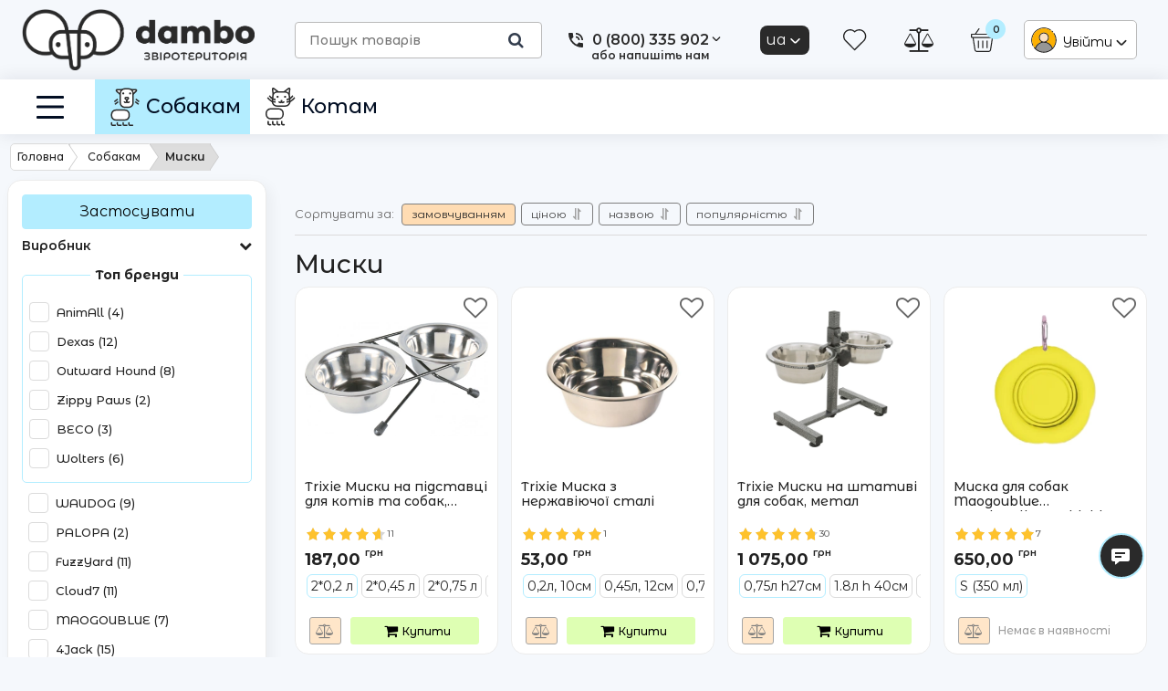

--- FILE ---
content_type: application/javascript
request_url: https://chat.key.live/_next/static/PuZmIGeaB5R8RbtX_onKJ/_buildManifest.js
body_size: 508
content:
self.__BUILD_MANIFEST = (function(a,b,c,d,e,f){return {"/":[a,b,c,d,e,f],"/index":[a,b,c,d,e,f]}}("static\u002Fchunks\u002Ff1b7312e.a8c04ae405aee62e6486.js","static\u002Fchunks\u002F6560f230.dd10177dda364d9332c0.js","static\u002Fchunks\u002Fd59bccd2.7e208257760a8804b302.js","static\u002Fchunks\u002F05d954cf.34f2822706d31549dbd8.js","static\u002Fchunks\u002F29107295.1fb5f1bab34a55c1aed5.js","static\u002Fchunks\u002F75fc9c18.92a6e1aacf715cd88254.js"));self.__BUILD_MANIFEST_CB && self.__BUILD_MANIFEST_CB()

--- FILE ---
content_type: application/javascript
request_url: https://chat.key.live/_next/static/chunks/6560f230.dd10177dda364d9332c0.js
body_size: 22349
content:
(window.webpackJsonp=window.webpackJsonp||[]).push([[5],{oVha:function(t,e,s){"use strict";(function(t){function n(t,e,s,n){return new(s||(s=Promise))((function(i,r){function o(t){try{c(n.next(t))}catch(e){r(e)}}function a(t){try{c(n.throw(t))}catch(e){r(e)}}function c(t){t.done?i(t.value):function(t){return t instanceof s?t:new s((function(e){e(t)}))}(t.value).then(o,a)}c((n=n.apply(t,e||[])).next())}))}s.d(e,"a",(function(){return Ke})),s.d(e,"b",(function(){return Bt})),s.d(e,"c",(function(){return Lt})),s.d(e,"d",(function(){return Nt})),s.d(e,"e",(function(){return It}));const i=Object.create(null);i.open="0",i.close="1",i.ping="2",i.pong="3",i.message="4",i.upgrade="5",i.noop="6";const r=Object.create(null);Object.keys(i).forEach(t=>{r[i[t]]=t});const o={type:"error",data:"parser error"},a="function"===typeof Blob||"undefined"!==typeof Blob&&"[object BlobConstructor]"===Object.prototype.toString.call(Blob),c="function"===typeof ArrayBuffer,h=t=>"function"===typeof ArrayBuffer.isView?ArrayBuffer.isView(t):t&&t.buffer instanceof ArrayBuffer,u=({type:t,data:e},s,n)=>a&&e instanceof Blob?s?n(e):d(e,n):c&&(e instanceof ArrayBuffer||h(e))?s?n(e):d(new Blob([e]),n):n(i[t]+(e||"")),d=(t,e)=>{const s=new FileReader;return s.onload=function(){const t=s.result.split(",")[1];e("b"+(t||""))},s.readAsDataURL(t)};function l(t){return t instanceof Uint8Array?t:t instanceof ArrayBuffer?new Uint8Array(t):new Uint8Array(t.buffer,t.byteOffset,t.byteLength)}let p;const f="ABCDEFGHIJKLMNOPQRSTUVWXYZabcdefghijklmnopqrstuvwxyz0123456789+/",g="undefined"===typeof Uint8Array?[]:new Uint8Array(256);for(let e=0;e<f.length;e++)g[f.charCodeAt(e)]=e;const m="function"===typeof ArrayBuffer,y=(t,e)=>{if("string"!==typeof t)return{type:"message",data:b(t,e)};const s=t.charAt(0);return"b"===s?{type:"message",data:v(t.substring(1),e)}:r[s]?t.length>1?{type:r[s],data:t.substring(1)}:{type:r[s]}:o},v=(t,e)=>{if(m){const s=(t=>{let e,s,n,i,r,o=.75*t.length,a=t.length,c=0;"="===t[t.length-1]&&(o--,"="===t[t.length-2]&&o--);const h=new ArrayBuffer(o),u=new Uint8Array(h);for(e=0;e<a;e+=4)s=g[t.charCodeAt(e)],n=g[t.charCodeAt(e+1)],i=g[t.charCodeAt(e+2)],r=g[t.charCodeAt(e+3)],u[c++]=s<<2|n>>4,u[c++]=(15&n)<<4|i>>2,u[c++]=(3&i)<<6|63&r;return h})(t);return b(s,e)}return{base64:!0,data:t}},b=(t,e)=>{switch(e){case"blob":return t instanceof Blob?t:new Blob([t]);case"arraybuffer":default:return t instanceof ArrayBuffer?t:t.buffer}},w=String.fromCharCode(30),k=(t,e)=>{const s=t.length,n=new Array(s);let i=0;t.forEach((t,r)=>{u(t,!1,t=>{n[r]=t,++i===s&&e(n.join(w))})})},_=(t,e)=>{const s=t.split(w),n=[];for(let i=0;i<s.length;i++){const t=y(s[i],e);if(n.push(t),"error"===t.type)break}return n};function C(){return new TransformStream({transform(t,e){!function(t,e){a&&t.data instanceof Blob?t.data.arrayBuffer().then(l).then(e):c&&(t.data instanceof ArrayBuffer||h(t.data))?e(l(t.data)):u(t,!1,t=>{p||(p=new TextEncoder),e(p.encode(t))})}(t,s=>{const n=s.length;let i;if(n<126)i=new Uint8Array(1),new DataView(i.buffer).setUint8(0,n);else if(n<65536){i=new Uint8Array(3);const t=new DataView(i.buffer);t.setUint8(0,126),t.setUint16(1,n)}else{i=new Uint8Array(9);const t=new DataView(i.buffer);t.setUint8(0,127),t.setBigUint64(1,BigInt(n))}t.data&&"string"!==typeof t.data&&(i[0]|=128),e.enqueue(i),e.enqueue(s)})}})}let E;function O(t){return t.reduce((t,e)=>t+e.length,0)}function x(t,e){if(t[0].length===e)return t.shift();const s=new Uint8Array(e);let n=0;for(let i=0;i<e;i++)s[i]=t[0][n++],n===t[0].length&&(t.shift(),n=0);return t.length&&n<t[0].length&&(t[0]=t[0].slice(n)),s}const A=4;function S(t){if(t)return function(t){for(var e in S.prototype)t[e]=S.prototype[e];return t}(t)}S.prototype.on=S.prototype.addEventListener=function(t,e){return this._callbacks=this._callbacks||{},(this._callbacks["$"+t]=this._callbacks["$"+t]||[]).push(e),this},S.prototype.once=function(t,e){function s(){this.off(t,s),e.apply(this,arguments)}return s.fn=e,this.on(t,s),this},S.prototype.off=S.prototype.removeListener=S.prototype.removeAllListeners=S.prototype.removeEventListener=function(t,e){if(this._callbacks=this._callbacks||{},0==arguments.length)return this._callbacks={},this;var s,n=this._callbacks["$"+t];if(!n)return this;if(1==arguments.length)return delete this._callbacks["$"+t],this;for(var i=0;i<n.length;i++)if((s=n[i])===e||s.fn===e){n.splice(i,1);break}return 0===n.length&&delete this._callbacks["$"+t],this},S.prototype.emit=function(t){this._callbacks=this._callbacks||{};for(var e=new Array(arguments.length-1),s=this._callbacks["$"+t],n=1;n<arguments.length;n++)e[n-1]=arguments[n];if(s){n=0;for(var i=(s=s.slice(0)).length;n<i;++n)s[n].apply(this,e)}return this},S.prototype.emitReserved=S.prototype.emit,S.prototype.listeners=function(t){return this._callbacks=this._callbacks||{},this._callbacks["$"+t]||[]},S.prototype.hasListeners=function(t){return!!this.listeners(t).length};const R="undefined"!==typeof self?self:"undefined"!==typeof window?window:Function("return this")();function T(t,...e){return e.reduce((e,s)=>(t.hasOwnProperty(s)&&(e[s]=t[s]),e),{})}const j=R.setTimeout,N=R.clearTimeout;function B(t,e){e.useNativeTimers?(t.setTimeoutFn=j.bind(R),t.clearTimeoutFn=N.bind(R)):(t.setTimeoutFn=R.setTimeout.bind(R),t.clearTimeoutFn=R.clearTimeout.bind(R))}const I=1.33;class L extends Error{constructor(t,e,s){super(t),this.description=e,this.context=s,this.type="TransportError"}}class U extends S{constructor(t){super(),this.writable=!1,B(this,t),this.opts=t,this.query=t.query,this.socket=t.socket}onError(t,e,s){return super.emitReserved("error",new L(t,e,s)),this}open(){return this.readyState="opening",this.doOpen(),this}close(){return"opening"!==this.readyState&&"open"!==this.readyState||(this.doClose(),this.onClose()),this}send(t){"open"===this.readyState&&this.write(t)}onOpen(){this.readyState="open",this.writable=!0,super.emitReserved("open")}onData(t){const e=y(t,this.socket.binaryType);this.onPacket(e)}onPacket(t){super.emitReserved("packet",t)}onClose(t){this.readyState="closed",super.emitReserved("close",t)}pause(t){}createUri(t,e={}){return t+"://"+this._hostname()+this._port()+this.opts.path+this._query(e)}_hostname(){const t=this.opts.hostname;return-1===t.indexOf(":")?t:"["+t+"]"}_port(){return this.opts.port&&(this.opts.secure&&Number(443!==this.opts.port)||!this.opts.secure&&80!==Number(this.opts.port))?":"+this.opts.port:""}_query(t){const e=function(t){let e="";for(let s in t)t.hasOwnProperty(s)&&(e.length&&(e+="&"),e+=encodeURIComponent(s)+"="+encodeURIComponent(t[s]));return e}(t);return e.length?"?"+e:""}}const q="0123456789ABCDEFGHIJKLMNOPQRSTUVWXYZabcdefghijklmnopqrstuvwxyz-_".split(""),M=64,P={};let D,F=0,$=0;function V(t){let e="";do{e=q[t%M]+e,t=Math.floor(t/M)}while(t>0);return e}function J(){const t=V(+new Date);return t!==D?(F=0,D=t):t+"."+V(F++)}for(;$<M;$++)P[q[$]]=$;let H=!1;try{H="undefined"!==typeof XMLHttpRequest&&"withCredentials"in new XMLHttpRequest}catch(Ye){}const z=H;function W(t){const e=t.xdomain;try{if("undefined"!==typeof XMLHttpRequest&&(!e||z))return new XMLHttpRequest}catch(s){}if(!e)try{return new(R[["Active"].concat("Object").join("X")])("Microsoft.XMLHTTP")}catch(s){}}function K(){}const Y=null!=new W({xdomain:!1}).responseType;class X extends S{constructor(t,e){super(),B(this,e),this.opts=e,this.method=e.method||"GET",this.uri=t,this.data=void 0!==e.data?e.data:null,this.create()}create(){var t;const e=T(this.opts,"agent","pfx","key","passphrase","cert","ca","ciphers","rejectUnauthorized","autoUnref");e.xdomain=!!this.opts.xd;const s=this.xhr=new W(e);try{s.open(this.method,this.uri,!0);try{if(this.opts.extraHeaders){s.setDisableHeaderCheck&&s.setDisableHeaderCheck(!0);for(let t in this.opts.extraHeaders)this.opts.extraHeaders.hasOwnProperty(t)&&s.setRequestHeader(t,this.opts.extraHeaders[t])}}catch(n){}if("POST"===this.method)try{s.setRequestHeader("Content-type","text/plain;charset=UTF-8")}catch(n){}try{s.setRequestHeader("Accept","*/*")}catch(n){}null===(t=this.opts.cookieJar)||void 0===t||t.addCookies(s),"withCredentials"in s&&(s.withCredentials=this.opts.withCredentials),this.opts.requestTimeout&&(s.timeout=this.opts.requestTimeout),s.onreadystatechange=()=>{var t;3===s.readyState&&(null===(t=this.opts.cookieJar)||void 0===t||t.parseCookies(s)),4===s.readyState&&(200===s.status||1223===s.status?this.onLoad():this.setTimeoutFn(()=>{this.onError("number"===typeof s.status?s.status:0)},0))},s.send(this.data)}catch(n){return void this.setTimeoutFn(()=>{this.onError(n)},0)}"undefined"!==typeof document&&(this.index=X.requestsCount++,X.requests[this.index]=this)}onError(t){this.emitReserved("error",t,this.xhr),this.cleanup(!0)}cleanup(t){if("undefined"!==typeof this.xhr&&null!==this.xhr){if(this.xhr.onreadystatechange=K,t)try{this.xhr.abort()}catch(e){}"undefined"!==typeof document&&delete X.requests[this.index],this.xhr=null}}onLoad(){const t=this.xhr.responseText;null!==t&&(this.emitReserved("data",t),this.emitReserved("success"),this.cleanup())}abort(){this.cleanup()}}if(X.requestsCount=0,X.requests={},"undefined"!==typeof document)if("function"===typeof attachEvent)attachEvent("onunload",G);else if("function"===typeof addEventListener){addEventListener("onpagehide"in R?"pagehide":"unload",G,!1)}function G(){for(let t in X.requests)X.requests.hasOwnProperty(t)&&X.requests[t].abort()}const Q="function"===typeof Promise&&"function"===typeof Promise.resolve?t=>Promise.resolve().then(t):(t,e)=>e(t,0),Z=R.WebSocket||R.MozWebSocket,tt=!0,et="arraybuffer",st="undefined"!==typeof navigator&&"string"===typeof navigator.product&&"reactnative"===navigator.product.toLowerCase();const nt={websocket:class extends U{constructor(t){super(t),this.supportsBinary=!t.forceBase64}get name(){return"websocket"}doOpen(){if(!this.check())return;const t=this.uri(),e=this.opts.protocols,s=st?{}:T(this.opts,"agent","perMessageDeflate","pfx","key","passphrase","cert","ca","ciphers","rejectUnauthorized","localAddress","protocolVersion","origin","maxPayload","family","checkServerIdentity");this.opts.extraHeaders&&(s.headers=this.opts.extraHeaders);try{this.ws=tt&&!st?e?new Z(t,e):new Z(t):new Z(t,e,s)}catch(Ye){return this.emitReserved("error",Ye)}this.ws.binaryType=this.socket.binaryType,this.addEventListeners()}addEventListeners(){this.ws.onopen=()=>{this.opts.autoUnref&&this.ws._socket.unref(),this.onOpen()},this.ws.onclose=t=>this.onClose({description:"websocket connection closed",context:t}),this.ws.onmessage=t=>this.onData(t.data),this.ws.onerror=t=>this.onError("websocket error",t)}write(t){this.writable=!1;for(let e=0;e<t.length;e++){const s=t[e],n=e===t.length-1;u(s,this.supportsBinary,t=>{try{tt&&this.ws.send(t)}catch(e){}n&&Q(()=>{this.writable=!0,this.emitReserved("drain")},this.setTimeoutFn)})}}doClose(){"undefined"!==typeof this.ws&&(this.ws.close(),this.ws=null)}uri(){const t=this.opts.secure?"wss":"ws",e=this.query||{};return this.opts.timestampRequests&&(e[this.opts.timestampParam]=J()),this.supportsBinary||(e.b64=1),this.createUri(t,e)}check(){return!!Z}},webtransport:class extends U{get name(){return"webtransport"}doOpen(){"function"===typeof WebTransport&&(this.transport=new WebTransport(this.createUri("https"),this.opts.transportOptions[this.name]),this.transport.closed.then(()=>{this.onClose()}).catch(t=>{this.onError("webtransport error",t)}),this.transport.ready.then(()=>{this.transport.createBidirectionalStream().then(t=>{const e=function(t,e){E||(E=new TextDecoder);const s=[];let n=0,i=-1,r=!1;return new TransformStream({transform(a,c){for(s.push(a);;){if(0===n){if(O(s)<1)break;const t=x(s,1);r=128===(128&t[0]),i=127&t[0],n=i<126?3:126===i?1:2}else if(1===n){if(O(s)<2)break;const t=x(s,2);i=new DataView(t.buffer,t.byteOffset,t.length).getUint16(0),n=3}else if(2===n){if(O(s)<8)break;const t=x(s,8),e=new DataView(t.buffer,t.byteOffset,t.length),r=e.getUint32(0);if(r>Math.pow(2,21)-1){c.enqueue(o);break}i=r*Math.pow(2,32)+e.getUint32(4),n=3}else{if(O(s)<i)break;const t=x(s,i);c.enqueue(y(r?t:E.decode(t),e)),n=0}if(0===i||i>t){c.enqueue(o);break}}}})}(Number.MAX_SAFE_INTEGER,this.socket.binaryType),s=t.readable.pipeThrough(e).getReader(),n=C();n.readable.pipeTo(t.writable),this.writer=n.writable.getWriter();const i=()=>{s.read().then(({done:t,value:e})=>{t||(this.onPacket(e),i())}).catch(t=>{})};i();const r={type:"open"};this.query.sid&&(r.data=`{"sid":"${this.query.sid}"}`),this.writer.write(r).then(()=>this.onOpen())})}))}write(t){this.writable=!1;for(let e=0;e<t.length;e++){const s=t[e],n=e===t.length-1;this.writer.write(s).then(()=>{n&&Q(()=>{this.writable=!0,this.emitReserved("drain")},this.setTimeoutFn)})}}doClose(){var t;null===(t=this.transport)||void 0===t||t.close()}},polling:class extends U{constructor(t){if(super(t),this.polling=!1,"undefined"!==typeof location){const e="https:"===location.protocol;let s=location.port;s||(s=e?"443":"80"),this.xd="undefined"!==typeof location&&t.hostname!==location.hostname||s!==t.port}const e=t&&t.forceBase64;this.supportsBinary=Y&&!e,this.opts.withCredentials&&(this.cookieJar=void 0)}get name(){return"polling"}doOpen(){this.poll()}pause(t){this.readyState="pausing";const e=()=>{this.readyState="paused",t()};if(this.polling||!this.writable){let t=0;this.polling&&(t++,this.once("pollComplete",(function(){--t||e()}))),this.writable||(t++,this.once("drain",(function(){--t||e()})))}else e()}poll(){this.polling=!0,this.doPoll(),this.emitReserved("poll")}onData(t){_(t,this.socket.binaryType).forEach(t=>{if("opening"===this.readyState&&"open"===t.type&&this.onOpen(),"close"===t.type)return this.onClose({description:"transport closed by the server"}),!1;this.onPacket(t)}),"closed"!==this.readyState&&(this.polling=!1,this.emitReserved("pollComplete"),"open"===this.readyState&&this.poll())}doClose(){const t=()=>{this.write([{type:"close"}])};"open"===this.readyState?t():this.once("open",t)}write(t){this.writable=!1,k(t,t=>{this.doWrite(t,()=>{this.writable=!0,this.emitReserved("drain")})})}uri(){const t=this.opts.secure?"https":"http",e=this.query||{};return!1!==this.opts.timestampRequests&&(e[this.opts.timestampParam]=J()),this.supportsBinary||e.sid||(e.b64=1),this.createUri(t,e)}request(t={}){return Object.assign(t,{xd:this.xd,cookieJar:this.cookieJar},this.opts),new X(this.uri(),t)}doWrite(t,e){const s=this.request({method:"POST",data:t});s.on("success",e),s.on("error",(t,e)=>{this.onError("xhr post error",t,e)})}doPoll(){const t=this.request();t.on("data",this.onData.bind(this)),t.on("error",(t,e)=>{this.onError("xhr poll error",t,e)}),this.pollXhr=t}}},it=/^(?:(?![^:@\/?#]+:[^:@\/]*@)(http|https|ws|wss):\/\/)?((?:(([^:@\/?#]*)(?::([^:@\/?#]*))?)?@)?((?:[a-f0-9]{0,4}:){2,7}[a-f0-9]{0,4}|[^:\/?#]*)(?::(\d*))?)(((\/(?:[^?#](?![^?#\/]*\.[^?#\/.]+(?:[?#]|$)))*\/?)?([^?#\/]*))(?:\?([^#]*))?(?:#(.*))?)/,rt=["source","protocol","authority","userInfo","user","password","host","port","relative","path","directory","file","query","anchor"];function ot(t){if(t.length>2e3)throw"URI too long";const e=t,s=t.indexOf("["),n=t.indexOf("]");-1!=s&&-1!=n&&(t=t.substring(0,s)+t.substring(s,n).replace(/:/g,";")+t.substring(n,t.length));let i=it.exec(t||""),r={},o=14;for(;o--;)r[rt[o]]=i[o]||"";return-1!=s&&-1!=n&&(r.source=e,r.host=r.host.substring(1,r.host.length-1).replace(/;/g,":"),r.authority=r.authority.replace("[","").replace("]","").replace(/;/g,":"),r.ipv6uri=!0),r.pathNames=function(t,e){const s=e.replace(/\/{2,9}/g,"/").split("/");"/"!=e.slice(0,1)&&0!==e.length||s.splice(0,1);"/"==e.slice(-1)&&s.splice(s.length-1,1);return s}(0,r.path),r.queryKey=function(t,e){const s={};return e.replace(/(?:^|&)([^&=]*)=?([^&]*)/g,(function(t,e,n){e&&(s[e]=n)})),s}(0,r.query),r}class at extends S{constructor(t,e={}){super(),this.binaryType=et,this.writeBuffer=[],t&&"object"===typeof t&&(e=t,t=null),t?(t=ot(t),e.hostname=t.host,e.secure="https"===t.protocol||"wss"===t.protocol,e.port=t.port,t.query&&(e.query=t.query)):e.host&&(e.hostname=ot(e.host).host),B(this,e),this.secure=null!=e.secure?e.secure:"undefined"!==typeof location&&"https:"===location.protocol,e.hostname&&!e.port&&(e.port=this.secure?"443":"80"),this.hostname=e.hostname||("undefined"!==typeof location?location.hostname:"localhost"),this.port=e.port||("undefined"!==typeof location&&location.port?location.port:this.secure?"443":"80"),this.transports=e.transports||["polling","websocket","webtransport"],this.writeBuffer=[],this.prevBufferLen=0,this.opts=Object.assign({path:"/engine.io",agent:!1,withCredentials:!1,upgrade:!0,timestampParam:"t",rememberUpgrade:!1,addTrailingSlash:!0,rejectUnauthorized:!0,perMessageDeflate:{threshold:1024},transportOptions:{},closeOnBeforeunload:!1},e),this.opts.path=this.opts.path.replace(/\/$/,"")+(this.opts.addTrailingSlash?"/":""),"string"===typeof this.opts.query&&(this.opts.query=function(t){let e={},s=t.split("&");for(let n=0,i=s.length;n<i;n++){let t=s[n].split("=");e[decodeURIComponent(t[0])]=decodeURIComponent(t[1])}return e}(this.opts.query)),this.id=null,this.upgrades=null,this.pingInterval=null,this.pingTimeout=null,this.pingTimeoutTimer=null,"function"===typeof addEventListener&&(this.opts.closeOnBeforeunload&&(this.beforeunloadEventListener=()=>{this.transport&&(this.transport.removeAllListeners(),this.transport.close())},addEventListener("beforeunload",this.beforeunloadEventListener,!1)),"localhost"!==this.hostname&&(this.offlineEventListener=()=>{this.onClose("transport close",{description:"network connection lost"})},addEventListener("offline",this.offlineEventListener,!1))),this.open()}createTransport(t){const e=Object.assign({},this.opts.query);e.EIO=A,e.transport=t,this.id&&(e.sid=this.id);const s=Object.assign({},this.opts,{query:e,socket:this,hostname:this.hostname,secure:this.secure,port:this.port},this.opts.transportOptions[t]);return new nt[t](s)}open(){let t;if(this.opts.rememberUpgrade&&at.priorWebsocketSuccess&&-1!==this.transports.indexOf("websocket"))t="websocket";else{if(0===this.transports.length)return void this.setTimeoutFn(()=>{this.emitReserved("error","No transports available")},0);t=this.transports[0]}this.readyState="opening";try{t=this.createTransport(t)}catch(e){return this.transports.shift(),void this.open()}t.open(),this.setTransport(t)}setTransport(t){this.transport&&this.transport.removeAllListeners(),this.transport=t,t.on("drain",this.onDrain.bind(this)).on("packet",this.onPacket.bind(this)).on("error",this.onError.bind(this)).on("close",t=>this.onClose("transport close",t))}probe(t){let e=this.createTransport(t),s=!1;at.priorWebsocketSuccess=!1;const n=()=>{s||(e.send([{type:"ping",data:"probe"}]),e.once("packet",t=>{if(!s)if("pong"===t.type&&"probe"===t.data){if(this.upgrading=!0,this.emitReserved("upgrading",e),!e)return;at.priorWebsocketSuccess="websocket"===e.name,this.transport.pause(()=>{s||"closed"!==this.readyState&&(h(),this.setTransport(e),e.send([{type:"upgrade"}]),this.emitReserved("upgrade",e),e=null,this.upgrading=!1,this.flush())})}else{const t=new Error("probe error");t.transport=e.name,this.emitReserved("upgradeError",t)}}))};function i(){s||(s=!0,h(),e.close(),e=null)}const r=t=>{const s=new Error("probe error: "+t);s.transport=e.name,i(),this.emitReserved("upgradeError",s)};function o(){r("transport closed")}function a(){r("socket closed")}function c(t){e&&t.name!==e.name&&i()}const h=()=>{e.removeListener("open",n),e.removeListener("error",r),e.removeListener("close",o),this.off("close",a),this.off("upgrading",c)};e.once("open",n),e.once("error",r),e.once("close",o),this.once("close",a),this.once("upgrading",c),-1!==this.upgrades.indexOf("webtransport")&&"webtransport"!==t?this.setTimeoutFn(()=>{s||e.open()},200):e.open()}onOpen(){if(this.readyState="open",at.priorWebsocketSuccess="websocket"===this.transport.name,this.emitReserved("open"),this.flush(),"open"===this.readyState&&this.opts.upgrade){let t=0;const e=this.upgrades.length;for(;t<e;t++)this.probe(this.upgrades[t])}}onPacket(t){if("opening"===this.readyState||"open"===this.readyState||"closing"===this.readyState)switch(this.emitReserved("packet",t),this.emitReserved("heartbeat"),this.resetPingTimeout(),t.type){case"open":this.onHandshake(JSON.parse(t.data));break;case"ping":this.sendPacket("pong"),this.emitReserved("ping"),this.emitReserved("pong");break;case"error":const e=new Error("server error");e.code=t.data,this.onError(e);break;case"message":this.emitReserved("data",t.data),this.emitReserved("message",t.data)}}onHandshake(t){this.emitReserved("handshake",t),this.id=t.sid,this.transport.query.sid=t.sid,this.upgrades=this.filterUpgrades(t.upgrades),this.pingInterval=t.pingInterval,this.pingTimeout=t.pingTimeout,this.maxPayload=t.maxPayload,this.onOpen(),"closed"!==this.readyState&&this.resetPingTimeout()}resetPingTimeout(){this.clearTimeoutFn(this.pingTimeoutTimer),this.pingTimeoutTimer=this.setTimeoutFn(()=>{this.onClose("ping timeout")},this.pingInterval+this.pingTimeout),this.opts.autoUnref&&this.pingTimeoutTimer.unref()}onDrain(){this.writeBuffer.splice(0,this.prevBufferLen),this.prevBufferLen=0,0===this.writeBuffer.length?this.emitReserved("drain"):this.flush()}flush(){if("closed"!==this.readyState&&this.transport.writable&&!this.upgrading&&this.writeBuffer.length){const t=this.getWritablePackets();this.transport.send(t),this.prevBufferLen=t.length,this.emitReserved("flush")}}getWritablePackets(){if(!(this.maxPayload&&"polling"===this.transport.name&&this.writeBuffer.length>1))return this.writeBuffer;let t=1;for(let s=0;s<this.writeBuffer.length;s++){const n=this.writeBuffer[s].data;if(n&&(t+="string"===typeof(e=n)?function(t){let e=0,s=0;for(let n=0,i=t.length;n<i;n++)e=t.charCodeAt(n),e<128?s+=1:e<2048?s+=2:e<55296||e>=57344?s+=3:(n++,s+=4);return s}(e):Math.ceil((e.byteLength||e.size)*I)),s>0&&t>this.maxPayload)return this.writeBuffer.slice(0,s);t+=2}var e;return this.writeBuffer}write(t,e,s){return this.sendPacket("message",t,e,s),this}send(t,e,s){return this.sendPacket("message",t,e,s),this}sendPacket(t,e,s,n){if("function"===typeof e&&(n=e,e=void 0),"function"===typeof s&&(n=s,s=null),"closing"===this.readyState||"closed"===this.readyState)return;(s=s||{}).compress=!1!==s.compress;const i={type:t,data:e,options:s};this.emitReserved("packetCreate",i),this.writeBuffer.push(i),n&&this.once("flush",n),this.flush()}close(){const t=()=>{this.onClose("forced close"),this.transport.close()},e=()=>{this.off("upgrade",e),this.off("upgradeError",e),t()},s=()=>{this.once("upgrade",e),this.once("upgradeError",e)};return"opening"!==this.readyState&&"open"!==this.readyState||(this.readyState="closing",this.writeBuffer.length?this.once("drain",()=>{this.upgrading?s():t()}):this.upgrading?s():t()),this}onError(t){at.priorWebsocketSuccess=!1,this.emitReserved("error",t),this.onClose("transport error",t)}onClose(t,e){"opening"!==this.readyState&&"open"!==this.readyState&&"closing"!==this.readyState||(this.clearTimeoutFn(this.pingTimeoutTimer),this.transport.removeAllListeners("close"),this.transport.close(),this.transport.removeAllListeners(),"function"===typeof removeEventListener&&(removeEventListener("beforeunload",this.beforeunloadEventListener,!1),removeEventListener("offline",this.offlineEventListener,!1)),this.readyState="closed",this.id=null,this.emitReserved("close",t,e),this.writeBuffer=[],this.prevBufferLen=0)}filterUpgrades(t){const e=[];let s=0;const n=t.length;for(;s<n;s++)~this.transports.indexOf(t[s])&&e.push(t[s]);return e}}at.protocol=A;const ct="function"===typeof ArrayBuffer,ht=t=>"function"===typeof ArrayBuffer.isView?ArrayBuffer.isView(t):t.buffer instanceof ArrayBuffer,ut=Object.prototype.toString,dt="function"===typeof Blob||"undefined"!==typeof Blob&&"[object BlobConstructor]"===ut.call(Blob),lt="function"===typeof File||"undefined"!==typeof File&&"[object FileConstructor]"===ut.call(File);function pt(t){return ct&&(t instanceof ArrayBuffer||ht(t))||dt&&t instanceof Blob||lt&&t instanceof File}function ft(t){const e=[],s=t.data,n=t;return n.data=function t(e,s){if(!e)return e;if(pt(e)){const t={_placeholder:!0,num:s.length};return s.push(e),t}if(Array.isArray(e)){const n=new Array(e.length);for(let i=0;i<e.length;i++)n[i]=t(e[i],s);return n}if("object"===typeof e&&!(e instanceof Date)){const n={};for(const i in e)Object.prototype.hasOwnProperty.call(e,i)&&(n[i]=t(e[i],s));return n}return e}(s,e),n.attachments=e.length,{packet:n,buffers:e}}function gt(t,e){return t.data=function t(e,s){if(!e)return e;if(e&&!0===e._placeholder){if("number"===typeof e.num&&e.num>=0&&e.num<s.length)return s[e.num];throw new Error("illegal attachments")}if(Array.isArray(e))for(let n=0;n<e.length;n++)e[n]=t(e[n],s);else if("object"===typeof e)for(const n in e)Object.prototype.hasOwnProperty.call(e,n)&&(e[n]=t(e[n],s));return e}(t.data,e),delete t.attachments,t}const mt=["connect","connect_error","disconnect","disconnecting","newListener","removeListener"];var yt;!function(t){t[t.CONNECT=0]="CONNECT",t[t.DISCONNECT=1]="DISCONNECT",t[t.EVENT=2]="EVENT",t[t.ACK=3]="ACK",t[t.CONNECT_ERROR=4]="CONNECT_ERROR",t[t.BINARY_EVENT=5]="BINARY_EVENT",t[t.BINARY_ACK=6]="BINARY_ACK"}(yt||(yt={}));function vt(t){return"[object Object]"===Object.prototype.toString.call(t)}class bt extends S{constructor(t){super(),this.reviver=t}add(t){let e;if("string"===typeof t){if(this.reconstructor)throw new Error("got plaintext data when reconstructing a packet");e=this.decodeString(t);const s=e.type===yt.BINARY_EVENT;s||e.type===yt.BINARY_ACK?(e.type=s?yt.EVENT:yt.ACK,this.reconstructor=new wt(e),0===e.attachments&&super.emitReserved("decoded",e)):super.emitReserved("decoded",e)}else{if(!pt(t)&&!t.base64)throw new Error("Unknown type: "+t);if(!this.reconstructor)throw new Error("got binary data when not reconstructing a packet");e=this.reconstructor.takeBinaryData(t),e&&(this.reconstructor=null,super.emitReserved("decoded",e))}}decodeString(t){let e=0;const s={type:Number(t.charAt(0))};if(void 0===yt[s.type])throw new Error("unknown packet type "+s.type);if(s.type===yt.BINARY_EVENT||s.type===yt.BINARY_ACK){const n=e+1;for(;"-"!==t.charAt(++e)&&e!=t.length;);const i=t.substring(n,e);if(i!=Number(i)||"-"!==t.charAt(e))throw new Error("Illegal attachments");s.attachments=Number(i)}if("/"===t.charAt(e+1)){const n=e+1;for(;++e;){if(","===t.charAt(e))break;if(e===t.length)break}s.nsp=t.substring(n,e)}else s.nsp="/";const n=t.charAt(e+1);if(""!==n&&Number(n)==n){const n=e+1;for(;++e;){const s=t.charAt(e);if(null==s||Number(s)!=s){--e;break}if(e===t.length)break}s.id=Number(t.substring(n,e+1))}if(t.charAt(++e)){const n=this.tryParse(t.substr(e));if(!bt.isPayloadValid(s.type,n))throw new Error("invalid payload");s.data=n}return s}tryParse(t){try{return JSON.parse(t,this.reviver)}catch(e){return!1}}static isPayloadValid(t,e){switch(t){case yt.CONNECT:return vt(e);case yt.DISCONNECT:return void 0===e;case yt.CONNECT_ERROR:return"string"===typeof e||vt(e);case yt.EVENT:case yt.BINARY_EVENT:return Array.isArray(e)&&("number"===typeof e[0]||"string"===typeof e[0]&&-1===mt.indexOf(e[0]));case yt.ACK:case yt.BINARY_ACK:return Array.isArray(e)}}destroy(){this.reconstructor&&(this.reconstructor.finishedReconstruction(),this.reconstructor=null)}}class wt{constructor(t){this.packet=t,this.buffers=[],this.reconPack=t}takeBinaryData(t){if(this.buffers.push(t),this.buffers.length===this.reconPack.attachments){const t=gt(this.reconPack,this.buffers);return this.finishedReconstruction(),t}return null}finishedReconstruction(){this.reconPack=null,this.buffers=[]}}var kt=Object.freeze({__proto__:null,protocol:5,get PacketType(){return yt},Encoder:class{constructor(t){this.replacer=t}encode(t){return t.type!==yt.EVENT&&t.type!==yt.ACK||!function t(e,s){if(!e||"object"!==typeof e)return!1;if(Array.isArray(e)){for(let s=0,n=e.length;s<n;s++)if(t(e[s]))return!0;return!1}if(pt(e))return!0;if(e.toJSON&&"function"===typeof e.toJSON&&1===arguments.length)return t(e.toJSON(),!0);for(const n in e)if(Object.prototype.hasOwnProperty.call(e,n)&&t(e[n]))return!0;return!1}(t)?[this.encodeAsString(t)]:this.encodeAsBinary({type:t.type===yt.EVENT?yt.BINARY_EVENT:yt.BINARY_ACK,nsp:t.nsp,data:t.data,id:t.id})}encodeAsString(t){let e=""+t.type;return t.type!==yt.BINARY_EVENT&&t.type!==yt.BINARY_ACK||(e+=t.attachments+"-"),t.nsp&&"/"!==t.nsp&&(e+=t.nsp+","),null!=t.id&&(e+=t.id),null!=t.data&&(e+=JSON.stringify(t.data,this.replacer)),e}encodeAsBinary(t){const e=ft(t),s=this.encodeAsString(e.packet),n=e.buffers;return n.unshift(s),n}},Decoder:bt});function _t(t,e,s){return t.on(e,s),function(){t.off(e,s)}}const Ct=Object.freeze({connect:1,connect_error:1,disconnect:1,disconnecting:1,newListener:1,removeListener:1});class Et extends S{constructor(t,e,s){super(),this.connected=!1,this.recovered=!1,this.receiveBuffer=[],this.sendBuffer=[],this._queue=[],this._queueSeq=0,this.ids=0,this.acks={},this.flags={},this.io=t,this.nsp=e,s&&s.auth&&(this.auth=s.auth),this._opts=Object.assign({},s),this.io._autoConnect&&this.open()}get disconnected(){return!this.connected}subEvents(){if(this.subs)return;const t=this.io;this.subs=[_t(t,"open",this.onopen.bind(this)),_t(t,"packet",this.onpacket.bind(this)),_t(t,"error",this.onerror.bind(this)),_t(t,"close",this.onclose.bind(this))]}get active(){return!!this.subs}connect(){return this.connected?this:(this.subEvents(),this.io._reconnecting||this.io.open(),"open"===this.io._readyState&&this.onopen(),this)}open(){return this.connect()}send(...t){return t.unshift("message"),this.emit.apply(this,t),this}emit(t,...e){if(Ct.hasOwnProperty(t))throw new Error('"'+t.toString()+'" is a reserved event name');if(e.unshift(t),this._opts.retries&&!this.flags.fromQueue&&!this.flags.volatile)return this._addToQueue(e),this;const s={type:yt.EVENT,data:e,options:{}};if(s.options.compress=!1!==this.flags.compress,"function"===typeof e[e.length-1]){const t=this.ids++,n=e.pop();this._registerAckCallback(t,n),s.id=t}const n=this.io.engine&&this.io.engine.transport&&this.io.engine.transport.writable;return this.flags.volatile&&(!n||!this.connected)||(this.connected?(this.notifyOutgoingListeners(s),this.packet(s)):this.sendBuffer.push(s)),this.flags={},this}_registerAckCallback(t,e){var s;const n=null!==(s=this.flags.timeout)&&void 0!==s?s:this._opts.ackTimeout;if(void 0===n)return void(this.acks[t]=e);const i=this.io.setTimeoutFn(()=>{delete this.acks[t];for(let e=0;e<this.sendBuffer.length;e++)this.sendBuffer[e].id===t&&this.sendBuffer.splice(e,1);e.call(this,new Error("operation has timed out"))},n);this.acks[t]=(...t)=>{this.io.clearTimeoutFn(i),e.apply(this,[null,...t])}}emitWithAck(t,...e){const s=void 0!==this.flags.timeout||void 0!==this._opts.ackTimeout;return new Promise((n,i)=>{e.push((t,e)=>s?t?i(t):n(e):n(t)),this.emit(t,...e)})}_addToQueue(t){let e;"function"===typeof t[t.length-1]&&(e=t.pop());const s={id:this._queueSeq++,tryCount:0,pending:!1,args:t,flags:Object.assign({fromQueue:!0},this.flags)};t.push((t,...n)=>{if(s!==this._queue[0])return;return null!==t?s.tryCount>this._opts.retries&&(this._queue.shift(),e&&e(t)):(this._queue.shift(),e&&e(null,...n)),s.pending=!1,this._drainQueue()}),this._queue.push(s),this._drainQueue()}_drainQueue(t=!1){if(!this.connected||0===this._queue.length)return;const e=this._queue[0];e.pending&&!t||(e.pending=!0,e.tryCount++,this.flags=e.flags,this.emit.apply(this,e.args))}packet(t){t.nsp=this.nsp,this.io._packet(t)}onopen(){"function"==typeof this.auth?this.auth(t=>{this._sendConnectPacket(t)}):this._sendConnectPacket(this.auth)}_sendConnectPacket(t){this.packet({type:yt.CONNECT,data:this._pid?Object.assign({pid:this._pid,offset:this._lastOffset},t):t})}onerror(t){this.connected||this.emitReserved("connect_error",t)}onclose(t,e){this.connected=!1,delete this.id,this.emitReserved("disconnect",t,e)}onpacket(t){if(t.nsp===this.nsp)switch(t.type){case yt.CONNECT:t.data&&t.data.sid?this.onconnect(t.data.sid,t.data.pid):this.emitReserved("connect_error",new Error("It seems you are trying to reach a Socket.IO server in v2.x with a v3.x client, but they are not compatible (more information here: https://socket.io/docs/v3/migrating-from-2-x-to-3-0/)"));break;case yt.EVENT:case yt.BINARY_EVENT:this.onevent(t);break;case yt.ACK:case yt.BINARY_ACK:this.onack(t);break;case yt.DISCONNECT:this.ondisconnect();break;case yt.CONNECT_ERROR:this.destroy();const e=new Error(t.data.message);e.data=t.data.data,this.emitReserved("connect_error",e)}}onevent(t){const e=t.data||[];null!=t.id&&e.push(this.ack(t.id)),this.connected?this.emitEvent(e):this.receiveBuffer.push(Object.freeze(e))}emitEvent(t){if(this._anyListeners&&this._anyListeners.length){const e=this._anyListeners.slice();for(const s of e)s.apply(this,t)}super.emit.apply(this,t),this._pid&&t.length&&"string"===typeof t[t.length-1]&&(this._lastOffset=t[t.length-1])}ack(t){const e=this;let s=!1;return function(...n){s||(s=!0,e.packet({type:yt.ACK,id:t,data:n}))}}onack(t){const e=this.acks[t.id];"function"===typeof e&&(e.apply(this,t.data),delete this.acks[t.id])}onconnect(t,e){this.id=t,this.recovered=e&&this._pid===e,this._pid=e,this.connected=!0,this.emitBuffered(),this.emitReserved("connect"),this._drainQueue(!0)}emitBuffered(){this.receiveBuffer.forEach(t=>this.emitEvent(t)),this.receiveBuffer=[],this.sendBuffer.forEach(t=>{this.notifyOutgoingListeners(t),this.packet(t)}),this.sendBuffer=[]}ondisconnect(){this.destroy(),this.onclose("io server disconnect")}destroy(){this.subs&&(this.subs.forEach(t=>t()),this.subs=void 0),this.io._destroy(this)}disconnect(){return this.connected&&this.packet({type:yt.DISCONNECT}),this.destroy(),this.connected&&this.onclose("io client disconnect"),this}close(){return this.disconnect()}compress(t){return this.flags.compress=t,this}get volatile(){return this.flags.volatile=!0,this}timeout(t){return this.flags.timeout=t,this}onAny(t){return this._anyListeners=this._anyListeners||[],this._anyListeners.push(t),this}prependAny(t){return this._anyListeners=this._anyListeners||[],this._anyListeners.unshift(t),this}offAny(t){if(!this._anyListeners)return this;if(t){const e=this._anyListeners;for(let s=0;s<e.length;s++)if(t===e[s])return e.splice(s,1),this}else this._anyListeners=[];return this}listenersAny(){return this._anyListeners||[]}onAnyOutgoing(t){return this._anyOutgoingListeners=this._anyOutgoingListeners||[],this._anyOutgoingListeners.push(t),this}prependAnyOutgoing(t){return this._anyOutgoingListeners=this._anyOutgoingListeners||[],this._anyOutgoingListeners.unshift(t),this}offAnyOutgoing(t){if(!this._anyOutgoingListeners)return this;if(t){const e=this._anyOutgoingListeners;for(let s=0;s<e.length;s++)if(t===e[s])return e.splice(s,1),this}else this._anyOutgoingListeners=[];return this}listenersAnyOutgoing(){return this._anyOutgoingListeners||[]}notifyOutgoingListeners(t){if(this._anyOutgoingListeners&&this._anyOutgoingListeners.length){const e=this._anyOutgoingListeners.slice();for(const s of e)s.apply(this,t.data)}}}function Ot(t){t=t||{},this.ms=t.min||100,this.max=t.max||1e4,this.factor=t.factor||2,this.jitter=t.jitter>0&&t.jitter<=1?t.jitter:0,this.attempts=0}Ot.prototype.duration=function(){var t=this.ms*Math.pow(this.factor,this.attempts++);if(this.jitter){var e=Math.random(),s=Math.floor(e*this.jitter*t);t=0==(1&Math.floor(10*e))?t-s:t+s}return 0|Math.min(t,this.max)},Ot.prototype.reset=function(){this.attempts=0},Ot.prototype.setMin=function(t){this.ms=t},Ot.prototype.setMax=function(t){this.max=t},Ot.prototype.setJitter=function(t){this.jitter=t};class xt extends S{constructor(t,e){var s;super(),this.nsps={},this.subs=[],t&&"object"===typeof t&&(e=t,t=void 0),(e=e||{}).path=e.path||"/socket.io",this.opts=e,B(this,e),this.reconnection(!1!==e.reconnection),this.reconnectionAttempts(e.reconnectionAttempts||1/0),this.reconnectionDelay(e.reconnectionDelay||1e3),this.reconnectionDelayMax(e.reconnectionDelayMax||5e3),this.randomizationFactor(null!==(s=e.randomizationFactor)&&void 0!==s?s:.5),this.backoff=new Ot({min:this.reconnectionDelay(),max:this.reconnectionDelayMax(),jitter:this.randomizationFactor()}),this.timeout(null==e.timeout?2e4:e.timeout),this._readyState="closed",this.uri=t;const n=e.parser||kt;this.encoder=new n.Encoder,this.decoder=new n.Decoder,this._autoConnect=!1!==e.autoConnect,this._autoConnect&&this.open()}reconnection(t){return arguments.length?(this._reconnection=!!t,this):this._reconnection}reconnectionAttempts(t){return void 0===t?this._reconnectionAttempts:(this._reconnectionAttempts=t,this)}reconnectionDelay(t){var e;return void 0===t?this._reconnectionDelay:(this._reconnectionDelay=t,null===(e=this.backoff)||void 0===e||e.setMin(t),this)}randomizationFactor(t){var e;return void 0===t?this._randomizationFactor:(this._randomizationFactor=t,null===(e=this.backoff)||void 0===e||e.setJitter(t),this)}reconnectionDelayMax(t){var e;return void 0===t?this._reconnectionDelayMax:(this._reconnectionDelayMax=t,null===(e=this.backoff)||void 0===e||e.setMax(t),this)}timeout(t){return arguments.length?(this._timeout=t,this):this._timeout}maybeReconnectOnOpen(){!this._reconnecting&&this._reconnection&&0===this.backoff.attempts&&this.reconnect()}open(t){if(~this._readyState.indexOf("open"))return this;this.engine=new at(this.uri,this.opts);const e=this.engine,s=this;this._readyState="opening",this.skipReconnect=!1;const n=_t(e,"open",(function(){s.onopen(),t&&t()})),i=e=>{this.cleanup(),this._readyState="closed",this.emitReserved("error",e),t?t(e):this.maybeReconnectOnOpen()},r=_t(e,"error",i);if(!1!==this._timeout){const t=this._timeout,s=this.setTimeoutFn(()=>{n(),i(new Error("timeout")),e.close()},t);this.opts.autoUnref&&s.unref(),this.subs.push(()=>{this.clearTimeoutFn(s)})}return this.subs.push(n),this.subs.push(r),this}connect(t){return this.open(t)}onopen(){this.cleanup(),this._readyState="open",this.emitReserved("open");const t=this.engine;this.subs.push(_t(t,"ping",this.onping.bind(this)),_t(t,"data",this.ondata.bind(this)),_t(t,"error",this.onerror.bind(this)),_t(t,"close",this.onclose.bind(this)),_t(this.decoder,"decoded",this.ondecoded.bind(this)))}onping(){this.emitReserved("ping")}ondata(t){try{this.decoder.add(t)}catch(e){this.onclose("parse error",e)}}ondecoded(t){Q(()=>{this.emitReserved("packet",t)},this.setTimeoutFn)}onerror(t){this.emitReserved("error",t)}socket(t,e){let s=this.nsps[t];return s?this._autoConnect&&!s.active&&s.connect():(s=new Et(this,t,e),this.nsps[t]=s),s}_destroy(t){const e=Object.keys(this.nsps);for(const s of e){if(this.nsps[s].active)return}this._close()}_packet(t){const e=this.encoder.encode(t);for(let s=0;s<e.length;s++)this.engine.write(e[s],t.options)}cleanup(){this.subs.forEach(t=>t()),this.subs.length=0,this.decoder.destroy()}_close(){this.skipReconnect=!0,this._reconnecting=!1,this.onclose("forced close"),this.engine&&this.engine.close()}disconnect(){return this._close()}onclose(t,e){this.cleanup(),this.backoff.reset(),this._readyState="closed",this.emitReserved("close",t,e),this._reconnection&&!this.skipReconnect&&this.reconnect()}reconnect(){if(this._reconnecting||this.skipReconnect)return this;const t=this;if(this.backoff.attempts>=this._reconnectionAttempts)this.backoff.reset(),this.emitReserved("reconnect_failed"),this._reconnecting=!1;else{const e=this.backoff.duration();this._reconnecting=!0;const s=this.setTimeoutFn(()=>{t.skipReconnect||(this.emitReserved("reconnect_attempt",t.backoff.attempts),t.skipReconnect||t.open(e=>{e?(t._reconnecting=!1,t.reconnect(),this.emitReserved("reconnect_error",e)):t.onreconnect()}))},e);this.opts.autoUnref&&s.unref(),this.subs.push(()=>{this.clearTimeoutFn(s)})}}onreconnect(){const t=this.backoff.attempts;this._reconnecting=!1,this.backoff.reset(),this.emitReserved("reconnect",t)}}const At={};function St(t,e){"object"===typeof t&&(e=t,t=void 0);const s=function(t,e="",s){let n=t;s=s||"undefined"!==typeof location&&location,null==t&&(t=s.protocol+"//"+s.host),"string"===typeof t&&("/"===t.charAt(0)&&(t="/"===t.charAt(1)?s.protocol+t:s.host+t),/^(https?|wss?):\/\//.test(t)||(t="undefined"!==typeof s?s.protocol+"//"+t:"https://"+t),n=ot(t)),n.port||(/^(http|ws)$/.test(n.protocol)?n.port="80":/^(http|ws)s$/.test(n.protocol)&&(n.port="443")),n.path=n.path||"/";const i=-1!==n.host.indexOf(":")?"["+n.host+"]":n.host;return n.id=n.protocol+"://"+i+":"+n.port+e,n.href=n.protocol+"://"+i+(s&&s.port===n.port?"":":"+n.port),n}(t,(e=e||{}).path||"/socket.io"),n=s.source,i=s.id,r=s.path,o=At[i]&&r in At[i].nsps;let a;return e.forceNew||e["force new connection"]||!1===e.multiplex||o?a=new xt(n,e):(At[i]||(At[i]=new xt(n,e)),a=At[i]),s.query&&!e.query&&(e.query=s.queryKey),a.socket(s.path,e)}Object.assign(St,{Manager:xt,Socket:Et,io:St,connect:St});const Rt="https://chat.key.live",Tt=t=>Boolean("localhost"===t.location.hostname||"[::1]"===t.location.hostname||t.location.hostname.match(/^127(?:\.(?:25[0-5]|2[0-4][0-9]|[01]?[0-9][0-9]?)){3}$/)),jt=(t=Rt)=>{const[e,s]=t.split("://"),n="https"===e;return-1!==s.indexOf("localhost")?"ws://localhost:8888":`${n?"wss":"ws"}://${s}`};const Nt=t=>"customer"===t.type,Bt=t=>"agent"===t.type,It=t=>"review_request"===t.type,Lt=t=>["greeting","bot","away"].includes(String(t.type)),Ut=t=>{if(!t||!t.length)return!1;return/^[0-9a-f]{8}-[0-9a-f]{4}-[0-5][0-9a-f]{3}-[089ab][0-9a-f]{3}-[0-9a-f]{12}$/i.test(t)};var qt=function(t,e){return function(){for(var s=new Array(arguments.length),n=0;n<s.length;n++)s[n]=arguments[n];return t.apply(e,s)}},Mt=Object.prototype.toString;function Pt(t){return"[object Array]"===Mt.call(t)}function Dt(t){return"undefined"===typeof t}function Ft(t){return null!==t&&"object"===typeof t}function $t(t){if("[object Object]"!==Mt.call(t))return!1;var e=Object.getPrototypeOf(t);return null===e||e===Object.prototype}function Vt(t){return"[object Function]"===Mt.call(t)}function Jt(t,e){if(null!==t&&"undefined"!==typeof t)if("object"!==typeof t&&(t=[t]),Pt(t))for(var s=0,n=t.length;s<n;s++)e.call(null,t[s],s,t);else for(var i in t)Object.prototype.hasOwnProperty.call(t,i)&&e.call(null,t[i],i,t)}var Ht={isArray:Pt,isArrayBuffer:function(t){return"[object ArrayBuffer]"===Mt.call(t)},isBuffer:function(t){return null!==t&&!Dt(t)&&null!==t.constructor&&!Dt(t.constructor)&&"function"===typeof t.constructor.isBuffer&&t.constructor.isBuffer(t)},isFormData:function(t){return"undefined"!==typeof FormData&&t instanceof FormData},isArrayBufferView:function(t){return"undefined"!==typeof ArrayBuffer&&ArrayBuffer.isView?ArrayBuffer.isView(t):t&&t.buffer&&t.buffer instanceof ArrayBuffer},isString:function(t){return"string"===typeof t},isNumber:function(t){return"number"===typeof t},isObject:Ft,isPlainObject:$t,isUndefined:Dt,isDate:function(t){return"[object Date]"===Mt.call(t)},isFile:function(t){return"[object File]"===Mt.call(t)},isBlob:function(t){return"[object Blob]"===Mt.call(t)},isFunction:Vt,isStream:function(t){return Ft(t)&&Vt(t.pipe)},isURLSearchParams:function(t){return"undefined"!==typeof URLSearchParams&&t instanceof URLSearchParams},isStandardBrowserEnv:function(){return("undefined"===typeof navigator||"ReactNative"!==navigator.product&&"NativeScript"!==navigator.product&&"NS"!==navigator.product)&&("undefined"!==typeof window&&"undefined"!==typeof document)},forEach:Jt,merge:function t(){var e={};function s(s,n){$t(e[n])&&$t(s)?e[n]=t(e[n],s):$t(s)?e[n]=t({},s):Pt(s)?e[n]=s.slice():e[n]=s}for(var n=0,i=arguments.length;n<i;n++)Jt(arguments[n],s);return e},extend:function(t,e,s){return Jt(e,(function(e,n){t[n]=s&&"function"===typeof e?qt(e,s):e})),t},trim:function(t){return t.trim?t.trim():t.replace(/^\s+|\s+$/g,"")},stripBOM:function(t){return 65279===t.charCodeAt(0)&&(t=t.slice(1)),t}};function zt(t){return encodeURIComponent(t).replace(/%3A/gi,":").replace(/%24/g,"$").replace(/%2C/gi,",").replace(/%20/g,"+").replace(/%5B/gi,"[").replace(/%5D/gi,"]")}var Wt=function(t,e,s){if(!e)return t;var n;if(s)n=s(e);else if(Ht.isURLSearchParams(e))n=e.toString();else{var i=[];Ht.forEach(e,(function(t,e){null!==t&&"undefined"!==typeof t&&(Ht.isArray(t)?e+="[]":t=[t],Ht.forEach(t,(function(t){Ht.isDate(t)?t=t.toISOString():Ht.isObject(t)&&(t=JSON.stringify(t)),i.push(zt(e)+"="+zt(t))})))})),n=i.join("&")}if(n){var r=t.indexOf("#");-1!==r&&(t=t.slice(0,r)),t+=(-1===t.indexOf("?")?"?":"&")+n}return t};function Kt(){this.handlers=[]}Kt.prototype.use=function(t,e,s){return this.handlers.push({fulfilled:t,rejected:e,synchronous:!!s&&s.synchronous,runWhen:s?s.runWhen:null}),this.handlers.length-1},Kt.prototype.eject=function(t){this.handlers[t]&&(this.handlers[t]=null)},Kt.prototype.forEach=function(t){Ht.forEach(this.handlers,(function(e){null!==e&&t(e)}))};var Yt=Kt,Xt=function(t,e){Ht.forEach(t,(function(s,n){n!==e&&n.toUpperCase()===e.toUpperCase()&&(t[e]=s,delete t[n])}))},Gt=function(t,e,s,n,i){return t.config=e,s&&(t.code=s),t.request=n,t.response=i,t.isAxiosError=!0,t.toJSON=function(){return{message:this.message,name:this.name,description:this.description,number:this.number,fileName:this.fileName,lineNumber:this.lineNumber,columnNumber:this.columnNumber,stack:this.stack,config:this.config,code:this.code}},t},Qt=function(t,e,s,n,i){var r=new Error(t);return Gt(r,e,s,n,i)},Zt=function(t,e,s){var n=s.config.validateStatus;s.status&&n&&!n(s.status)?e(Qt("Request failed with status code "+s.status,s.config,null,s.request,s)):t(s)},te=Ht.isStandardBrowserEnv()?{write:function(t,e,s,n,i,r){var o=[];o.push(t+"="+encodeURIComponent(e)),Ht.isNumber(s)&&o.push("expires="+new Date(s).toGMTString()),Ht.isString(n)&&o.push("path="+n),Ht.isString(i)&&o.push("domain="+i),!0===r&&o.push("secure"),document.cookie=o.join("; ")},read:function(t){var e=document.cookie.match(new RegExp("(^|;\\s*)("+t+")=([^;]*)"));return e?decodeURIComponent(e[3]):null},remove:function(t){this.write(t,"",Date.now()-864e5)}}:{write:function(){},read:function(){return null},remove:function(){}},ee=["age","authorization","content-length","content-type","etag","expires","from","host","if-modified-since","if-unmodified-since","last-modified","location","max-forwards","proxy-authorization","referer","retry-after","user-agent"],se=function(t){var e,s,n,i={};return t?(Ht.forEach(t.split("\n"),(function(t){if(n=t.indexOf(":"),e=Ht.trim(t.substr(0,n)).toLowerCase(),s=Ht.trim(t.substr(n+1)),e){if(i[e]&&ee.indexOf(e)>=0)return;i[e]="set-cookie"===e?(i[e]?i[e]:[]).concat([s]):i[e]?i[e]+", "+s:s}})),i):i},ne=Ht.isStandardBrowserEnv()?function(){var t,e=/(msie|trident)/i.test(navigator.userAgent),s=document.createElement("a");function n(t){var n=t;return e&&(s.setAttribute("href",n),n=s.href),s.setAttribute("href",n),{href:s.href,protocol:s.protocol?s.protocol.replace(/:$/,""):"",host:s.host,search:s.search?s.search.replace(/^\?/,""):"",hash:s.hash?s.hash.replace(/^#/,""):"",hostname:s.hostname,port:s.port,pathname:"/"===s.pathname.charAt(0)?s.pathname:"/"+s.pathname}}return t=n(window.location.href),function(e){var s=Ht.isString(e)?n(e):e;return s.protocol===t.protocol&&s.host===t.host}}():function(){return!0},ie=function(t){return new Promise((function(e,s){var n=t.data,i=t.headers,r=t.responseType;Ht.isFormData(n)&&delete i["Content-Type"];var o=new XMLHttpRequest;if(t.auth){var a=t.auth.username||"",c=t.auth.password?unescape(encodeURIComponent(t.auth.password)):"";i.Authorization="Basic "+btoa(a+":"+c)}var h,u,d=(h=t.baseURL,u=t.url,h&&!function(t){return/^([a-z][a-z\d\+\-\.]*:)?\/\//i.test(t)}(u)?function(t,e){return e?t.replace(/\/+$/,"")+"/"+e.replace(/^\/+/,""):t}(h,u):u);function l(){if(o){var n="getAllResponseHeaders"in o?se(o.getAllResponseHeaders()):null,i={data:r&&"text"!==r&&"json"!==r?o.response:o.responseText,status:o.status,statusText:o.statusText,headers:n,config:t,request:o};Zt(e,s,i),o=null}}if(o.open(t.method.toUpperCase(),Wt(d,t.params,t.paramsSerializer),!0),o.timeout=t.timeout,"onloadend"in o?o.onloadend=l:o.onreadystatechange=function(){o&&4===o.readyState&&(0!==o.status||o.responseURL&&0===o.responseURL.indexOf("file:"))&&setTimeout(l)},o.onabort=function(){o&&(s(Qt("Request aborted",t,"ECONNABORTED",o)),o=null)},o.onerror=function(){s(Qt("Network Error",t,null,o)),o=null},o.ontimeout=function(){var e="timeout of "+t.timeout+"ms exceeded";t.timeoutErrorMessage&&(e=t.timeoutErrorMessage),s(Qt(e,t,t.transitional&&t.transitional.clarifyTimeoutError?"ETIMEDOUT":"ECONNABORTED",o)),o=null},Ht.isStandardBrowserEnv()){var p=(t.withCredentials||ne(d))&&t.xsrfCookieName?te.read(t.xsrfCookieName):void 0;p&&(i[t.xsrfHeaderName]=p)}"setRequestHeader"in o&&Ht.forEach(i,(function(t,e){"undefined"===typeof n&&"content-type"===e.toLowerCase()?delete i[e]:o.setRequestHeader(e,t)})),Ht.isUndefined(t.withCredentials)||(o.withCredentials=!!t.withCredentials),r&&"json"!==r&&(o.responseType=t.responseType),"function"===typeof t.onDownloadProgress&&o.addEventListener("progress",t.onDownloadProgress),"function"===typeof t.onUploadProgress&&o.upload&&o.upload.addEventListener("progress",t.onUploadProgress),t.cancelToken&&t.cancelToken.promise.then((function(t){o&&(o.abort(),s(t),o=null)})),n||(n=null),o.send(n)}))},re={"Content-Type":"application/x-www-form-urlencoded"};function oe(t,e){!Ht.isUndefined(t)&&Ht.isUndefined(t["Content-Type"])&&(t["Content-Type"]=e)}var ae={transitional:{silentJSONParsing:!0,forcedJSONParsing:!0,clarifyTimeoutError:!1},adapter:function(){var e;return"undefined"!==typeof XMLHttpRequest?e=ie:"undefined"!==typeof t&&"[object process]"===Object.prototype.toString.call(t)&&(e=ie),e}(),transformRequest:[function(t,e){return Xt(e,"Accept"),Xt(e,"Content-Type"),Ht.isFormData(t)||Ht.isArrayBuffer(t)||Ht.isBuffer(t)||Ht.isStream(t)||Ht.isFile(t)||Ht.isBlob(t)?t:Ht.isArrayBufferView(t)?t.buffer:Ht.isURLSearchParams(t)?(oe(e,"application/x-www-form-urlencoded;charset=utf-8"),t.toString()):Ht.isObject(t)||e&&"application/json"===e["Content-Type"]?(oe(e,"application/json"),function(t,e,s){if(Ht.isString(t))try{return(e||JSON.parse)(t),Ht.trim(t)}catch(n){if("SyntaxError"!==n.name)throw n}return(s||JSON.stringify)(t)}(t)):t}],transformResponse:[function(t){var e=this.transitional,s=e&&e.silentJSONParsing,n=e&&e.forcedJSONParsing,i=!s&&"json"===this.responseType;if(i||n&&Ht.isString(t)&&t.length)try{return JSON.parse(t)}catch(r){if(i){if("SyntaxError"===r.name)throw Gt(r,this,"E_JSON_PARSE");throw r}}return t}],timeout:0,xsrfCookieName:"XSRF-TOKEN",xsrfHeaderName:"X-XSRF-TOKEN",maxContentLength:-1,maxBodyLength:-1,validateStatus:function(t){return t>=200&&t<300},headers:{common:{Accept:"application/json, text/plain, */*"}}};Ht.forEach(["delete","get","head"],(function(t){ae.headers[t]={}})),Ht.forEach(["post","put","patch"],(function(t){ae.headers[t]=Ht.merge(re)}));var ce=ae,he=function(t,e,s){var n=this||ce;return Ht.forEach(s,(function(s){t=s.call(n,t,e)})),t},ue=function(t){return!(!t||!t.__CANCEL__)};function de(t){t.cancelToken&&t.cancelToken.throwIfRequested()}var le=function(t){return de(t),t.headers=t.headers||{},t.data=he.call(t,t.data,t.headers,t.transformRequest),t.headers=Ht.merge(t.headers.common||{},t.headers[t.method]||{},t.headers),Ht.forEach(["delete","get","head","post","put","patch","common"],(function(e){delete t.headers[e]})),(t.adapter||ce.adapter)(t).then((function(e){return de(t),e.data=he.call(t,e.data,e.headers,t.transformResponse),e}),(function(e){return ue(e)||(de(t),e&&e.response&&(e.response.data=he.call(t,e.response.data,e.response.headers,t.transformResponse))),Promise.reject(e)}))},pe=function(t,e){e=e||{};var s={},n=["url","method","data"],i=["headers","auth","proxy","params"],r=["baseURL","transformRequest","transformResponse","paramsSerializer","timeout","timeoutMessage","withCredentials","adapter","responseType","xsrfCookieName","xsrfHeaderName","onUploadProgress","onDownloadProgress","decompress","maxContentLength","maxBodyLength","maxRedirects","transport","httpAgent","httpsAgent","cancelToken","socketPath","responseEncoding"],o=["validateStatus"];function a(t,e){return Ht.isPlainObject(t)&&Ht.isPlainObject(e)?Ht.merge(t,e):Ht.isPlainObject(e)?Ht.merge({},e):Ht.isArray(e)?e.slice():e}function c(n){Ht.isUndefined(e[n])?Ht.isUndefined(t[n])||(s[n]=a(void 0,t[n])):s[n]=a(t[n],e[n])}Ht.forEach(n,(function(t){Ht.isUndefined(e[t])||(s[t]=a(void 0,e[t]))})),Ht.forEach(i,c),Ht.forEach(r,(function(n){Ht.isUndefined(e[n])?Ht.isUndefined(t[n])||(s[n]=a(void 0,t[n])):s[n]=a(void 0,e[n])})),Ht.forEach(o,(function(n){n in e?s[n]=a(t[n],e[n]):n in t&&(s[n]=a(void 0,t[n]))}));var h=n.concat(i).concat(r).concat(o),u=Object.keys(t).concat(Object.keys(e)).filter((function(t){return-1===h.indexOf(t)}));return Ht.forEach(u,c),s},fe={_from:"axios@^0.21.1",_id:"axios@0.21.4",_inBundle:!1,_integrity:"sha512-ut5vewkiu8jjGBdqpM44XxjuCjq9LAKeHVmoVfHVzy8eHgxxq8SbAVQNovDA8mVi05kP0Ea/n/UzcSHcTJQfNg==",_location:"/axios",_phantomChildren:{},_requested:{type:"range",registry:!0,raw:"axios@^0.21.1",name:"axios",escapedName:"axios",rawSpec:"^0.21.1",saveSpec:null,fetchSpec:"^0.21.1"},_requiredBy:["/","/@types/axios"],_resolved:"https://registry.npmjs.org/axios/-/axios-0.21.4.tgz",_shasum:"c67b90dc0568e5c1cf2b0b858c43ba28e2eda575",_spec:"axios@^0.21.1",_where:"/Users/beon/Work/Projects/Crm/Widgets/browser",author:{name:"Matt Zabriskie"},browser:{"./lib/adapters/http.js":"./lib/adapters/xhr.js"},bugs:{url:"https://github.com/axios/axios/issues"},bundleDependencies:!1,bundlesize:[{path:"./dist/axios.min.js",threshold:"5kB"}],dependencies:{"follow-redirects":"^1.14.0"},deprecated:!1,description:"Promise based HTTP client for the browser and node.js",devDependencies:{coveralls:"^3.0.0","es6-promise":"^4.2.4",grunt:"^1.3.0","grunt-banner":"^0.6.0","grunt-cli":"^1.2.0","grunt-contrib-clean":"^1.1.0","grunt-contrib-watch":"^1.0.0","grunt-eslint":"^23.0.0","grunt-karma":"^4.0.0","grunt-mocha-test":"^0.13.3","grunt-ts":"^6.0.0-beta.19","grunt-webpack":"^4.0.2","istanbul-instrumenter-loader":"^1.0.0","jasmine-core":"^2.4.1",karma:"^6.3.2","karma-chrome-launcher":"^3.1.0","karma-firefox-launcher":"^2.1.0","karma-jasmine":"^1.1.1","karma-jasmine-ajax":"^0.1.13","karma-safari-launcher":"^1.0.0","karma-sauce-launcher":"^4.3.6","karma-sinon":"^1.0.5","karma-sourcemap-loader":"^0.3.8","karma-webpack":"^4.0.2","load-grunt-tasks":"^3.5.2",minimist:"^1.2.0",mocha:"^8.2.1",sinon:"^4.5.0","terser-webpack-plugin":"^4.2.3",typescript:"^4.0.5","url-search-params":"^0.10.0",webpack:"^4.44.2","webpack-dev-server":"^3.11.0"},homepage:"https://axios-http.com",jsdelivr:"dist/axios.min.js",keywords:["xhr","http","ajax","promise","node"],license:"MIT",main:"index.js",name:"axios",repository:{type:"git",url:"git+https://github.com/axios/axios.git"},scripts:{build:"NODE_ENV=production grunt build",coveralls:"cat coverage/lcov.info | ./node_modules/coveralls/bin/coveralls.js",examples:"node ./examples/server.js",fix:"eslint --fix lib/**/*.js",postversion:"git push && git push --tags",preversion:"npm test",start:"node ./sandbox/server.js",test:"grunt test",version:"npm run build && grunt version && git add -A dist && git add CHANGELOG.md bower.json package.json"},typings:"./index.d.ts",unpkg:"dist/axios.min.js",version:"0.21.4"},ge={};["object","boolean","number","function","string","symbol"].forEach((function(t,e){ge[t]=function(s){return typeof s===t||"a"+(e<1?"n ":" ")+t}}));var me={},ye=fe.version.split(".");function ve(t,e){for(var s=e?e.split("."):ye,n=t.split("."),i=0;i<3;i++){if(s[i]>n[i])return!0;if(s[i]<n[i])return!1}return!1}ge.transitional=function(t,e,s){var n=e&&ve(e);function i(t,e){return"[Axios v"+fe.version+"] Transitional option '"+t+"'"+e+(s?". "+s:"")}return function(s,r,o){if(!1===t)throw new Error(i(r," has been removed in "+e));return n&&!me[r]&&(me[r]=!0,console.warn(i(r," has been deprecated since v"+e+" and will be removed in the near future"))),!t||t(s,r,o)}};var be={isOlderVersion:ve,assertOptions:function(t,e,s){if("object"!==typeof t)throw new TypeError("options must be an object");for(var n=Object.keys(t),i=n.length;i-- >0;){var r=n[i],o=e[r];if(o){var a=t[r],c=void 0===a||o(a,r,t);if(!0!==c)throw new TypeError("option "+r+" must be "+c)}else if(!0!==s)throw Error("Unknown option "+r)}},validators:ge},we=be.validators;function ke(t){this.defaults=t,this.interceptors={request:new Yt,response:new Yt}}ke.prototype.request=function(t){"string"===typeof t?(t=arguments[1]||{}).url=arguments[0]:t=t||{},(t=pe(this.defaults,t)).method?t.method=t.method.toLowerCase():this.defaults.method?t.method=this.defaults.method.toLowerCase():t.method="get";var e=t.transitional;void 0!==e&&be.assertOptions(e,{silentJSONParsing:we.transitional(we.boolean,"1.0.0"),forcedJSONParsing:we.transitional(we.boolean,"1.0.0"),clarifyTimeoutError:we.transitional(we.boolean,"1.0.0")},!1);var s=[],n=!0;this.interceptors.request.forEach((function(e){"function"===typeof e.runWhen&&!1===e.runWhen(t)||(n=n&&e.synchronous,s.unshift(e.fulfilled,e.rejected))}));var i,r=[];if(this.interceptors.response.forEach((function(t){r.push(t.fulfilled,t.rejected)})),!n){var o=[le,void 0];for(Array.prototype.unshift.apply(o,s),o=o.concat(r),i=Promise.resolve(t);o.length;)i=i.then(o.shift(),o.shift());return i}for(var a=t;s.length;){var c=s.shift(),h=s.shift();try{a=c(a)}catch(u){h(u);break}}try{i=le(a)}catch(u){return Promise.reject(u)}for(;r.length;)i=i.then(r.shift(),r.shift());return i},ke.prototype.getUri=function(t){return t=pe(this.defaults,t),Wt(t.url,t.params,t.paramsSerializer).replace(/^\?/,"")},Ht.forEach(["delete","get","head","options"],(function(t){ke.prototype[t]=function(e,s){return this.request(pe(s||{},{method:t,url:e,data:(s||{}).data}))}})),Ht.forEach(["post","put","patch"],(function(t){ke.prototype[t]=function(e,s,n){return this.request(pe(n||{},{method:t,url:e,data:s}))}}));var _e=ke;function Ce(t){this.message=t}Ce.prototype.toString=function(){return"Cancel"+(this.message?": "+this.message:"")},Ce.prototype.__CANCEL__=!0;var Ee=Ce;function Oe(t){if("function"!==typeof t)throw new TypeError("executor must be a function.");var e;this.promise=new Promise((function(t){e=t}));var s=this;t((function(t){s.reason||(s.reason=new Ee(t),e(s.reason))}))}Oe.prototype.throwIfRequested=function(){if(this.reason)throw this.reason},Oe.source=function(){var t;return{token:new Oe((function(e){t=e})),cancel:t}};var xe=Oe;function Ae(t){var e=new _e(t),s=qt(_e.prototype.request,e);return Ht.extend(s,_e.prototype,e),Ht.extend(s,e),s}var Se=Ae(ce);Se.Axios=_e,Se.create=function(t){return Ae(pe(Se.defaults,t))},Se.Cancel=Ee,Se.CancelToken=xe,Se.isCancel=ue,Se.all=function(t){return Promise.all(t)},Se.spread=function(t){return function(e){return t.apply(null,e)}},Se.isAxiosError=function(t){return"object"===typeof t&&!0===t.isAxiosError};var Re=Se,Te=Se;Re.default=Te;var je=Re;const Ne={},Be=(t,e={})=>n(void 0,void 0,void 0,(function*(){return je.get(t,{params:e}).then(t=>t.data)})),Ie=(t,e={})=>n(void 0,void 0,void 0,(function*(){return je.post(t,e).then(t=>t.data)})),Le=(t,e={})=>n(void 0,void 0,void 0,(function*(){return je.put(t,e).then(t=>t.data)})),Ue=(t,e=Rt)=>n(void 0,void 0,void 0,(function*(){return Be(`${e}/api/widget/${t}`)})),qe=(t,e=Rt)=>n(void 0,void 0,void 0,(function*(){return Le(`${e}/api/widget/${t.widget_id}/metadata`,t)})),Me=(t,e=Ne,s=Rt)=>n(void 0,void 0,void 0,(function*(){return Ie(`${s}/api/customers`,{metadata:e,widget_id:t})})),Pe=(t,e=Rt)=>n(void 0,void 0,void 0,(function*(){return Be(`${e}/api/customers/${t}`)})),De=(t,e=Ne,s=Rt)=>n(void 0,void 0,void 0,(function*(){return Le(`${s}/api/customers/${t}/metadata`,Object.assign({},e))})),Fe=(t,e=Rt)=>n(void 0,void 0,void 0,(function*(){return Ie(`${e}/api/conversations`,t)})),$e=(t,e=Rt)=>n(void 0,void 0,void 0,(function*(){return Be(`${e}/api/customers/identify`,t)})),Ve=(t,e=Rt)=>n(void 0,void 0,void 0,(function*(){return Be(`${e}/api/conversations/customer`,t)})),Je=(t,e=Rt)=>n(void 0,void 0,void 0,(function*(){return Be(`${e}/api/conversations/${t}/messages`)}));class He{constructor(t){this.debugModeEnabled=!!t}debug(...t){this.debugModeEnabled&&console.debug("[@keycrm/widget-bridge]",...t)}log(...t){this.debugModeEnabled&&console.log("[@keycrm/widget-bridge]",...t)}info(...t){console.info("[@keycrm/widget-bridge]",...t)}warn(...t){console.warn("[@keycrm/widget-bridge]",...t)}error(...t){console.error("[@keycrm/widget-bridge]",...t)}}const ze="keycrm:",We=t=>{try{return t&&(t.localStorage||t.sessionStorage)}catch(e){return{_db:{},getItem(t){return this._db[t]||null},setItem(t,e){this._db[t]=e},removeItem(t){delete this._db[t]}}}};class Ke{constructor(t){this.start=()=>n(this,void 0,void 0,(function*(){const t=yield this.fetchWidgetSettings(),e=(yield this.isValidCustomerId(this.customerId))?this.customerId:null,s=this.config.customer||{},n=yield this.checkForExistingCustomer(s,e);return this.connect(),this.setWidgetSettings(t).setCustomerId(n).fetchLatestConversation(n)})),this.connect=()=>{this.socket.connected||this.socket.connect(),this.socket.io.on("reconnect",t=>{var e;this.logger.log(`Socket connection sucessfully re-established after ${t} attempts`),(null===(e=this.conversation)||void 0===e?void 0:e.id)&&(this.joinConversationChannel(this.conversation.id,void 0,!0),this.syncMissingMessages(this.conversation.id))}),this.socket.io.on("reconnect_attempt",t=>{this.logger.warn(`Trying to reconnect_attempt ${t}`)}),this.socket.io.on("reconnect_error",t=>{this.logger.warn(`Reconnect error: ${t}`)}),this.listenForAgentAvailability()},this.disconnect=()=>{this.socket.disconnect()},this.setWidgetSettings=t=>(this.settings=t,this.config.onSetWidgetSettings&&this.config.onSetWidgetSettings(t),this),this.setCustomerId=t=>(this.logger.debug("Setting customer ID:",t),this.customerId=t,this.cacheCustomerId(t),window.dispatchEvent(new CustomEvent("keycrm:customer:set",{detail:t})),this.config.onSetCustomerId&&(this.logger.debug("Invoking onSetCustomerId:",t),this.config.onSetCustomerId(t)),this),this.setConversation=t=>(this.conversation=t,this.conversationId=t.id,this.joinConversationChannel(t.id),this.config.onSetConversation&&this.config.onSetConversation(t),this),this.popMessage=t=>{this.setMessages(this.messages.filter(({watermark:e})=>e!==t.watermark))},this.setMessages=t=>(this.messages=t,this.config.onMessagesUpdated&&this.config.onMessagesUpdated(t),this),this.listenForAgentAvailability=()=>this,this.syncMissingMessages=t=>{this.fetchLatestConversationMessages(t).then(t=>{this.logger.log("re-fetched latest conversation messages"),t.reverse().forEach(t=>{this.messages.some(({watermark:e})=>e===t.watermark)||(setTimeout(()=>this.handleReply(t),300),this.logger.log(`Got missing message ${t.watermark}`))})})},this.listenForNewConversations=t=>(this.logger.log("Listening new converstaion for customer",t),this),this.joinConversationChannel=(t,e,s=!1)=>{if(this.isJoinedRoom&&!s)return this;this.isJoinedRoom=!0;const n=this.customerId||e;return this.logger.debug("Joining channel:",t),this.socket.emit("join-conversation",{conversation_id:t,customer_id:n}),s?this:(this.socket.on("reply",t=>this.handleReply(t)),this.socket.on("delivery",t=>{this.messages.some(({watermark:e})=>e===t.watermark)?(this.handleMessageDelivery(t),this.config.onMessageDelivery&&this.config.onMessageDelivery(t)):this.handleReply(t)}),this.socket.on("joined-room",t=>{this.logger.debug("Joined conversation successfully!",t)}),this)},this.handleReply=t=>{this.handleMessageCreated(t),this.config.onMessageCreated&&this.config.onMessageCreated(t)},this.createNewConversation=t=>n(this,void 0,void 0,(function*(){const{baseUrl:e,widgetId:s}=this.config;return Fe({customer_id:t,widget_id:s},e)})),this.initializeNewConversation=(t,e)=>n(this,void 0,void 0,(function*(){const{customer:s={}}=this.config,n=e?Object.assign(Object.assign({},s),{email:e}):s,i=yield this.createOrUpdateCustomer(t,n),r=yield this.createNewConversation(i);return this.setCustomerId(i).setConversation(r)})),this.updateCustomerMetadata=(t,e)=>{this.logger.debug("Updating customer metadata:",{customerId:t,metadata:e});const{baseUrl:s}=this.config;return De(t,e,s)},this.createNewCustomer=t=>{this.logger.debug("Creating new customer:",t);const{baseUrl:e,widgetId:s}=this.config;return Me(s,t,e)},this.identify=(t,e={})=>n(this,void 0,void 0,(function*(){try{const s=this.customerId||this.getCachedCustomerId(),n=yield this.isValidCustomerId(s),i=Object.assign(Object.assign({},e),{external_id:t});if(n){this.logger.debug("Valid customer found for ID:",s);const{id:t}=yield this.updateCustomerMetadata(s,i);return this.setCustomerId(t)}const r=yield this.checkForExistingCustomer(i),{id:o}=r?yield this.updateCustomerMetadata(r,i):yield this.createNewCustomer(i);return this.setCustomerId(o)}catch(Ye){this.logger.error("Failed to update or create customer:",Ye),this.logger.error("Retrying...");const{id:s}=yield this.createNewCustomer(e);return this.setCustomerId(s)}})),this.createOrUpdateCustomer=(t,e={})=>n(this,void 0,void 0,(function*(){try{const s=t?yield this.updateCustomerMetadata(t,e):yield this.createNewCustomer(e),{id:n}=s;return n}catch(Ye){this.logger.error("Failed to update or create customer:",Ye),this.logger.error("Retrying...");const{id:s}=yield this.createNewCustomer(e);return s}})),this.fetchWidgetSettings=()=>n(this,void 0,void 0,(function*(){const{widgetId:t,baseUrl:e}=this.config,s={};return Ue(t,e).then(t=>t||s).catch(()=>s)})),this.updateWidgetSettingsMetadata=t=>n(this,void 0,void 0,(function*(){const{widgetId:e,baseUrl:s}=this.config;return qe({widget_id:e,metadata:t},s).catch(t=>{this.logger.error("Failed to update widget metadata:",t)})})),this.findCustomerByExternalId=(t,e={})=>n(this,void 0,void 0,(function*(){const{baseUrl:s,widgetId:n}=this.config,i=Object.assign({widget_id:n,external_id:t},e),{customer_id:r}=yield $e(i,s);return r})),this.findCustomerByMetadata=t=>n(this,void 0,void 0,(function*(){if(!t||!(null===t||void 0===t?void 0:t.external_id))return null;const{email:e,host:s,external_id:n}=t,i={email:e,host:s};return yield this.findCustomerByExternalId(n,i)})),this.checkForExistingCustomer=(t,e=null)=>n(this,void 0,void 0,(function*(){if(!t||!(null===t||void 0===t?void 0:t.external_id))return e;const s=yield this.findCustomerByMetadata(t);return s?s===e?e:s:null})),this.updateExistingCustomer=(t,e)=>n(this,void 0,void 0,(function*(){if(e)try{yield this.updateCustomerMetadata(t,e)}catch(Ye){this.logger.debug("Error updating customer metadata!",Ye)}})),this.fetchLatestCustomerConversation=t=>n(this,void 0,void 0,(function*(){const{baseUrl:e,widgetId:s}=this.config;return Ve({customer_id:t,widget_id:s},e).then(t=>{this.logger.debug("Found existing conversations:",t);const[e]=t;return e||null})})),this.fetchLatestConversationMessages=t=>n(this,void 0,void 0,(function*(){const{baseUrl:e}=this.config;return Je(t,e).then(t=>t)})),this.getCachedCustomerId=()=>this.storage.getCustomerId(),this.cacheCustomerId=t=>{this.logger.debug("Caching customer ID:",t),t?this.storage.setCustomerId(t):this.storage.removeCustomerId()},this.markMessagesAsSeen=()=>{this.conversation&&this.socket.emit("messages:seen",{conversation_id:this.conversation.id});const t=this.messages.map(t=>t.seen_at?t:Object.assign(Object.assign({},t),{seen_at:(new Date).toISOString()}));this.setMessages(t)},this.sendNewMessage=(t,e)=>n(this,void 0,void 0,(function*(){const{body:s="",attachments:n=[],metadata:i}=t,r=(Math.random()+1).toString(36).substring(2),o=!s||0===s.trim().length,a=!n||0===n.length;if(o&&a)return;const c=(new Date).toISOString(),h=Object.assign(Object.assign({},t),{watermark:r,body:s,customer_id:this.customerId,type:"customer",sent_at:c});this.setMessages([h,...this.messages]),this.customerId&&this.conversationId||(yield this.initializeNewConversation(this.customerId,e)),this.socket.emit("message",Object.assign(Object.assign({},t),{body:s,watermark:r,metadata:i,sent_at:c,widget_id:this.config.widgetId,customer_id:this.customerId,conversation_id:this.conversationId})),this.hideReviewRequestMessages()})),this.hideReviewRequestMessages=()=>{this.messages.filter(({type:t})=>"review_request"===t).forEach(t=>this.popMessage(t))},this.submitReview=(t,e)=>n(this,void 0,void 0,(function*(){yield function(t,e=Rt){return Ie(`${e}/api/review_response/submit`,t)}(Object.assign(Object.assign({},e),{review_message_id:t.id}),this.config.baseUrl),this.popMessage(t)})),this.cancelReview=t=>n(this,void 0,void 0,(function*(){yield function(t,e=Rt){return Ie(`${e}/api/review_response/cancel`,t)}({review_message_id:t.id},this.config.baseUrl),this.popMessage(t)})),this.handleMessageDelivery=t=>{const{messages:e=[]}=this,s=e.map(e=>e.watermark===t.watermark?t:e);this.setMessages(s)},this.handleMessageCreated=t=>{const{messages:e=[]}=this,s=e.filter(({type:t})=>"customer"===t).find(e=>!e.created_at&&e.watermark===t.watermark&&(e.body===t.body||!e.body&&!t.body)),n=s?e.map(e=>e.sent_at===s.sent_at?t:e):[t,...e];this.setMessages(n),It(t)||this.hideReviewRequestMessages()},this.isValidCustomer=t=>{const{baseUrl:e}=this.config;return Pe(t,e)},this.isValidCustomerId=t=>n(this,void 0,void 0,(function*(){if(!t||!t.length)return!1;Ut(t);try{return yield this.isValidCustomer(t)}catch(Ye){return this.logger.warn("Invalid customer by given ID."),!0}})),this.formatCustomerMetadata=()=>{const{customer:t={}}=this.config;return t?Object.keys(t).reduce((e,s)=>"metadata"===s?Object.assign(Object.assign({},e),{[s]:t[s]}):Object.assign(Object.assign({},e),{[s]:String(t[s])}),{}):{}},this.getDefaultGreeting=(t={})=>{var e,s,n,i;if(this.config.setInitialMessage)return this.config.setInitialMessage(t);const r=this.config.greeting||(null===(e=this.settings.config)||void 0===e?void 0:e.translations.greeting),o=this.config.awayMessage||(null===(s=this.settings.config)||void 0===s?void 0:s.translations.away_message);if(!r&&!o)return[];const a=o&&o.length>0,c=!!(null===(i=null===(n=this.settings)||void 0===n?void 0:n.account)||void 0===i?void 0:i.is_outside_working_hours),h=a&&c;return[Object.assign({type:"bot",customer_id:"bot",body:h?o:r,created_at:(new Date).toISOString()},t)]},this.fetchLatestConversation=(t=null)=>n(this,void 0,void 0,(function*(){try{const e=this.customerId||t;if(!e)return this.setMessages([...this.getDefaultGreeting()]),null;this.logger.debug("Fetching conversations for customer:",e);const s=yield this.fetchLatestCustomerConversation(e);if(!s)return this.setMessages([...this.getDefaultGreeting()]).listenForNewConversations(e),null;const n=s.messages.length?s.messages:this.messages,[i]=n,r=null===i||void 0===i?void 0:i.created_at;return this.setConversation(s).setMessages([...n,...n.length?[]:this.getDefaultGreeting({created_at:r,seen_at:r})]),s}catch(Ye){this.logger.debug("Error fetching conversations!",Ye)}})),this.notify=(t,e,s={})=>{this.logger.debug({type:t,message:e,options:s})},this.apiUrl=t=>this.config.baseUrl+"/api/"+t;const e=window,{widgetId:s,baseUrl:i,customerId:r,debug:o=!1}=t,a=Tt(e)||o;this.config=t,this.logger=new He(a),this.storage=function(t,e){const s=We(t),n=t=>{const n=s.getItem(`${ze}${e}:${t}`);if(!n)return null;try{return JSON.parse(n)}catch(i){return n}},i=(t,n)=>{s.setItem(`${ze}${e}:${t}`,JSON.stringify(n))},r=t=>{s.removeItem(`${ze}${e}:${t}`)};return{get:n,set:i,remove:r,setEx:(t,e,s)=>{const n=new Date;i(t,{value:e,expiry:n.getTime()+s})},getEx:t=>{const e=n(t);return e?(new Date).getTime()>e.expiry?(r(t),null):e.value:null},getCustomerId:()=>n("customerId"),setCustomerId:t=>i("customerId",t),removeCustomerId:()=>r("customerId")}}(e,t.widgetId),this.customerId=r||this.getCachedCustomerId()||null,this.conversationId=null,this.conversation=null,this.messages=[],this.settings={},this.isJoinedRoom=!1;const c=jt(i);this.socket=St(c,{path:"/socket",transports:["websocket","pooling"],auth:{widget_id:s},query:{customer_id:r}})}}Ke.init=t=>new Ke(t),Ke.open=()=>window.dispatchEvent(new Event("keycrm:open")),Ke.close=()=>window.dispatchEvent(new Event("keycrm:close")),Ke.toggle=()=>window.dispatchEvent(new Event("keycrm:toggle"))}).call(this,s("8oxB"))}}]);

--- FILE ---
content_type: text/javascript; charset=utf-8
request_url: https://dambo.com.ua/ua/common_js/aea7ff7781f1024002f2bf3c22667e0d.js
body_size: 843
content:
const okay={};okay.router={};okay.router.OkayCMS_NovaposhtaCost_find_city='https://dambo.com.ua/ua/ajax/np/find_city';okay.router.OkayCMS_NovaposhtaCost_get_cities='https://dambo.com.ua/ua/ajax/np/get_cities';okay.router.OkayCMS_NovaposhtaCost_get_warehouses='https://dambo.com.ua/ua/ajax/np/get_warehouses';okay.router.OkayCMS_NovaposhtaCost_calc='https://dambo.com.ua/ua/ajax/np/calc';okay.router.OkayCMS_NovaposhtaCost_find_street='https://dambo.com.ua/ua/ajax/np/find_street';okay.router.OkayCMS_NovaposhtaCost_delivery_term='https://dambo.com.ua/ua/ajax/np/calc_delivery_term';okay.router.OkayCMS_NovaposhtaCost_find_warehouse='https://dambo.com.ua/ua/ajax/np/find_warehouse';okay.router.cart_ajax='https://dambo.com.ua/ua/ajax/cart_ajax.php';okay.router.user_ajax='https://dambo.com.ua/ua/ajax/user_ajax.php';okay.router.wishlist_ajax='https://dambo.com.ua/ua/ajax/wishlist.php';okay.router.comparison_ajax='https://dambo.com.ua/ua/ajax/comparison.php';okay.router.ajax_search='https://dambo.com.ua/ua/ajax/search_products';okay.change_payment_method=function(){let delivery_input=$('input[name="delivery_id"]:checked');let current_payment_id=$('input[name="payment_method_id"]:checked').val();let delivery_id=delivery_input.val();let payments_ids=new Array();if(String(delivery_input.data('payment_method_ids')).length>0){payments_ids=String(delivery_input.data('payment_method_ids')).split(',')}
$(".fn_payment_method__item").hide().find('input[name="payment_method_id"]').prop('disabled',!0);$(".fn_payment_method__item").find('input[name="payment_method_id"]').not('[value="'+current_payment_id+'"]').prop('checked',!1);if(payments_ids.length>0){payments_ids.forEach(function(payment_id,i,arr){let payment_block=$(".fn_payment_method__item_"+payment_id);let payment_input=payment_block.find('input[name="payment_method_id"]');let currency_id=payment_input.data('currency_id');payment_block.show();payment_block.find('.fn_payment_price').text(okay.convert(delivery_input.data('total_price'),currency_id));payment_input.prop('disabled',!1)});$('.fn_payments_block').show();if($('input[name="payment_method_id"][value="'+current_payment_id+'"]').is(':disabled')){$(".fn_payment_method__item:visible").first().find('input[name="payment_method_id"]').prop('checked',!0).trigger('click')}}else{$('.fn_payments_block').hide()}
okay.update_cart_total_price();$('input[name="delivery_id"]').parent().removeClass('active');$('#deliveries_'+delivery_id).parent().addClass('active')};okay.update_cart_total_price=function(){let delivery_input=$('input[name="delivery_id"]:checked');$('.fn_cart_total_price').text(okay.convert(delivery_input.data('total_price')));$('.fn_total_purchases_price').text(okay.convert($('.fn_purchases_wrap').data('total_purchases_price'),null,!0,!1));if(delivery_input.data('is_free_delivery')){$('.fn_total_free_delivery').show();$('.fn_total_delivery_price').hide()}else{$('.fn_total_free_delivery').hide();$('.fn_total_delivery_price').text(okay.convert(delivery_input.data('delivery_price'),null,!0,!1)).show()}
if(delivery_input.data('separate_payment')==!0&&delivery_input.data('is_free_delivery')==!1){$('#fn_total_separate_delivery').show()}else{$('#fn_total_separate_delivery').hide()}};okay.convert=function(price,currencyId=null,format=!0,withCurrency=!1){if(currencyId===null){currencyId=4}
let currencies=Object.create(null);currencies[4]={'rate_from':'1.00','rate_to':'1.00','cents':'2','sign':'грн',};let currency=currencies[currencyId];if(typeof currency=="undefined"){console.error('currency ID='+currencyId+' is not defined');return'currency error'}
let decimal=currency.cents;let dec_point=',';let separator=' ';let res=parseFloat(price*currency.rate_from/currency.rate_to);if(format===!0){res=Number(res).toFixed(decimal).toString().split('.');let b=res[0].replace(/(\d{1,3}(?=(\d{3})+(?:\.\d|\b)))/g,"\$1"+separator);res=(res[1]?b+dec_point+res[1]:b);if(withCurrency===!0){res+=' '+currency.sign}}else{res=Number(res).toFixed(decimal)}
return res}

--- FILE ---
content_type: application/javascript
request_url: https://chat.key.live/_next/static/chunks/commons.34684228d50c6c140f9e.js
body_size: 10775
content:
(window.webpackJsonp=window.webpackJsonp||[]).push([[1],{"/jkW":function(t,e,r){"use strict";e.__esModule=!0,e.isDynamicRoute=function(t){return n.test(t)};var n=/\/\[[^/]+?\](?=\/|$)/},"0Bsm":function(t,e,r){"use strict";var n=r("TqRt");e.__esModule=!0,e.default=function(t){function e(e){return o.default.createElement(t,Object.assign({router:(0,a.useRouter)()},e))}e.getInitialProps=t.getInitialProps,e.origGetInitialProps=t.origGetInitialProps,!1;return e};var o=n(r("q1tI")),a=r("nOHt")},"284h":function(t,e,r){var n=r("cDf5");function o(){if("function"!==typeof WeakMap)return null;var t=new WeakMap;return o=function(){return t},t}t.exports=function(t){if(t&&t.__esModule)return t;if(null===t||"object"!==n(t)&&"function"!==typeof t)return{default:t};var e=o();if(e&&e.has(t))return e.get(t);var r={},a=Object.defineProperty&&Object.getOwnPropertyDescriptor;for(var i in t)if(Object.prototype.hasOwnProperty.call(t,i)){var c=a?Object.getOwnPropertyDescriptor(t,i):null;c&&(c.get||c.set)?Object.defineProperty(r,i,c):r[i]=t[i]}return r.default=t,e&&e.set(t,r),r}},"4JlD":function(t,e,r){"use strict";var n=function(t){switch(typeof t){case"string":return t;case"boolean":return t?"true":"false";case"number":return isFinite(t)?t:"";default:return""}};t.exports=function(t,e,r,c){return e=e||"&",r=r||"=",null===t&&(t=void 0),"object"===typeof t?a(i(t),(function(i){var c=encodeURIComponent(n(i))+r;return o(t[i])?a(t[i],(function(t){return c+encodeURIComponent(n(t))})).join(e):c+encodeURIComponent(n(t[i]))})).join(e):c?encodeURIComponent(n(c))+r+encodeURIComponent(n(t)):""};var o=Array.isArray||function(t){return"[object Array]"===Object.prototype.toString.call(t)};function a(t,e){if(t.map)return t.map(e);for(var r=[],n=0;n<t.length;n++)r.push(e(t[n],n));return r}var i=Object.keys||function(t){var e=[];for(var r in t)Object.prototype.hasOwnProperty.call(t,r)&&e.push(r);return e}},"7W2i":function(t,e,r){var n=r("SksO");t.exports=function(t,e){if("function"!==typeof e&&null!==e)throw new TypeError("Super expression must either be null or a function");t.prototype=Object.create(e&&e.prototype,{constructor:{value:t,writable:!0,configurable:!0}}),e&&n(t,e)}},FYa8:function(t,e,r){"use strict";var n;e.__esModule=!0,e.HeadManagerContext=void 0;var o=((n=r("q1tI"))&&n.__esModule?n:{default:n}).default.createContext(null);e.HeadManagerContext=o},J4zp:function(t,e,r){var n=r("wTVA"),o=r("m0LI"),a=r("ZhPi"),i=r("wkBT");t.exports=function(t,e){return n(t)||o(t,e)||a(t,e)||i()}},Nsbk:function(t,e){function r(e){return t.exports=r=Object.setPrototypeOf?Object.getPrototypeOf:function(t){return t.__proto__||Object.getPrototypeOf(t)},r(e)}t.exports=r},PJYZ:function(t,e){t.exports=function(t){if(void 0===t)throw new ReferenceError("this hasn't been initialised - super() hasn't been called");return t}},Qetd:function(t,e,r){"use strict";var n=Object.assign.bind(Object);t.exports=n,t.exports.default=t.exports},QmWs:function(t,e,r){var n,o=(n=r("s4NR"))&&"object"==typeof n&&"default"in n?n.default:n,a=/https?|ftp|gopher|file/;function i(t){"string"==typeof t&&(t=w(t));var e=function(t,e,r){var n=t.auth,o=t.hostname,a=t.protocol||"",i=t.pathname||"",c=t.hash||"",u=t.query||"",s=!1;n=n?encodeURIComponent(n).replace(/%3A/i,":")+"@":"",t.host?s=n+t.host:o&&(s=n+(~o.indexOf(":")?"["+o+"]":o),t.port&&(s+=":"+t.port)),u&&"object"==typeof u&&(u=e.encode(u));var l=t.search||u&&"?"+u||"";return a&&":"!==a.substr(-1)&&(a+=":"),t.slashes||(!a||r.test(a))&&!1!==s?(s="//"+(s||""),i&&"/"!==i[0]&&(i="/"+i)):s||(s=""),c&&"#"!==c[0]&&(c="#"+c),l&&"?"!==l[0]&&(l="?"+l),{protocol:a,host:s,pathname:i=i.replace(/[?#]/g,encodeURIComponent),search:l=l.replace("#","%23"),hash:c}}(t,o,a);return""+e.protocol+e.host+e.pathname+e.search+e.hash}var c="http://",u="w.w",s=c+u,l=/^([a-z0-9.+-]*:\/\/\/)([a-z0-9.+-]:\/*)?/i,f=/https?|ftp|gopher|file/;function p(t,e){var r="string"==typeof t?w(t):t;t="object"==typeof t?i(t):t;var n=w(e),o="";r.protocol&&!r.slashes&&(o=r.protocol,t=t.replace(r.protocol,""),o+="/"===e[0]||"/"===t[0]?"/":""),o&&n.protocol&&(o="",n.slashes||(o=n.protocol,e=e.replace(n.protocol,"")));var a=t.match(l);a&&!n.protocol&&(t=t.substr((o=a[1]+(a[2]||"")).length),/^\/\/[^/]/.test(e)&&(o=o.slice(0,-1)));var u=new URL(t,s+"/"),p=new URL(e,u).toString().replace(s,""),h=n.protocol||r.protocol;return h+=r.slashes||n.slashes?"//":"",!o&&h?p=p.replace(c,h):o&&(p=p.replace(c,"")),f.test(p)||~e.indexOf(".")||"/"===t.slice(-1)||"/"===e.slice(-1)||"/"!==p.slice(-1)||(p=p.slice(0,-1)),o&&(p=o+("/"===p[0]?p.substr(1):p)),p}function h(){}h.parse=w,h.format=i,h.resolve=p,h.resolveObject=p;var v=/^https?|ftp|gopher|file/,d=/^(.*?)([#?].*)/,y=/^([a-z0-9.+-]*:)(\/{0,3})(.*)/i,m=/^([a-z0-9.+-]*:)?\/\/\/*/i,g=/^([a-z0-9.+-]*:)(\/{0,2})\[(.*)\]$/i;function b(t){try{return decodeURI(t)}catch(o){return t}}function w(t,e,r){if(void 0===e&&(e=!1),void 0===r&&(r=!1),t&&"object"==typeof t&&t instanceof h)return t;var n=(t=t.trim()).match(d);t=n?b(n[1]).replace(/\\/g,"/")+n[2]:b(t).replace(/\\/g,"/"),g.test(t)&&"/"!==t.slice(-1)&&(t+="/");var a=!/(^javascript)/.test(t)&&t.match(y),c=m.test(t),l="";a&&(v.test(a[1])||(l=a[1].toLowerCase(),t=""+a[2]+a[3]),a[2]||(c=!1,v.test(a[1])?(l=a[1],t=""+a[3]):t="//"+a[3]),3!==a[2].length&&1!==a[2].length||(l=a[1],t="/"+a[3]));var f,p=(n?n[1]:t).match(/(:[0-9]+)/),w="";p&&p[1]&&3===p[1].length&&(t=t.replace(w=p[1],w+"00"));var _=new h,x="",S="";try{f=new URL(t)}catch(o){x=o,l||r||!/^\/\//.test(t)||/^\/\/.+[@.]/.test(t)||(S="/",t=t.substr(1));try{f=new URL(t,s)}catch(t){return _.protocol=l,_.href=l,_}}_.slashes=c&&!S,_.host=f.host===u?"":f.host,_.hostname=f.hostname===u?"":f.hostname.replace(/(\[|\])/g,""),_.protocol=x?l||null:f.protocol,_.search=f.search.replace(/\\/g,"%5C"),_.hash=f.hash.replace(/\\/g,"%5C");var P=t.split("#");!_.search&&~P[0].indexOf("?")&&(_.search="?"),_.hash||""!==P[1]||(_.hash="#"),_.query=e?o.decode(f.search.substr(1)):_.search.substr(1),_.pathname=S+b(f.pathname).replace(/"/g,"%22"),"about:"===_.protocol&&"blank"===_.pathname&&(_.protocol="",_.pathname=""),x&&"/"!==t[0]&&(_.pathname=_.pathname.substr(1)),l&&!v.test(l)&&"/"!==t.slice(-1)&&"/"===_.pathname&&(_.pathname=""),_.path=_.pathname+_.search,_.auth=[f.username,f.password].map(decodeURIComponent).filter(Boolean).join(":"),_.port=f.port,w&&(_.host=_.host.replace(w+"00",w),_.port=_.port.slice(0,-2)),_.href=S?""+_.pathname+_.search+_.hash:i(_);var O=/^(file)/.test(_.href)?["host","hostname"]:[];return Object.keys(_).forEach((function(t){~O.indexOf(t)||(_[t]=_[t]||null)})),_}e.parse=w,e.format=i,e.resolve=p,e.resolveObject=function(t,e){return w(p(t,e))},e.Url=h},SksO:function(t,e){function r(e,n){return t.exports=r=Object.setPrototypeOf||function(t,e){return t.__proto__=e,t},r(e,n)}t.exports=r},TqRt:function(t,e){t.exports=function(t){return t&&t.__esModule?t:{default:t}}},W8MJ:function(t,e){function r(t,e){for(var r=0;r<e.length;r++){var n=e[r];n.enumerable=n.enumerable||!1,n.configurable=!0,"value"in n&&(n.writable=!0),Object.defineProperty(t,n.key,n)}}t.exports=function(t,e,n){return e&&r(t.prototype,e),n&&r(t,n),t}},WkPL:function(t,e){t.exports=function(t,e){(null==e||e>t.length)&&(e=t.length);for(var r=0,n=new Array(e);r<e;r++)n[r]=t[r];return n}},YTqd:function(t,e,r){"use strict";e.__esModule=!0,e.getRouteRegex=function(t){var e=(a=t.replace(/\/$/,"")||"/",a.replace(/[|\\{}()[\]^$+*?.-]/g,"\\$&")),r={},n=1,o=e.replace(/\/\\\[([^/]+?)\\\](?=\/|$)/g,(function(t,e){var o=/^\\\[.*\\\]$/.test(e);o&&(e=e.slice(2,-2));var a=/^(\\\.){3}/.test(e);return a&&(e=e.slice(6)),r[e.replace(/\\([|\\{}()[\]^$+*?.-])/g,"$1")]={pos:n++,repeat:a},a?o?"(?:/(.+?))?":"/(.+?)":"/([^/]+?)"}));var a;0;return{re:new RegExp("^"+o+"(?:/)?$","i"),groups:r,namedRegex:void 0}}},ZhPi:function(t,e,r){var n=r("WkPL");t.exports=function(t,e){if(t){if("string"===typeof t)return n(t,e);var r=Object.prototype.toString.call(t).slice(8,-1);return"Object"===r&&t.constructor&&(r=t.constructor.name),"Map"===r||"Set"===r?Array.from(t):"Arguments"===r||/^(?:Ui|I)nt(?:8|16|32)(?:Clamped)?Array$/.test(r)?n(t,e):void 0}}},a1gu:function(t,e,r){var n=r("cDf5"),o=r("PJYZ");t.exports=function(t,e){return!e||"object"!==n(e)&&"function"!==typeof e?o(t):e}},b48C:function(t,e){t.exports=function(){if("undefined"===typeof Reflect||!Reflect.construct)return!1;if(Reflect.construct.sham)return!1;if("function"===typeof Proxy)return!0;try{return Date.prototype.toString.call(Reflect.construct(Date,[],(function(){}))),!0}catch(t){return!1}}},cDf5:function(t,e){function r(e){return"function"===typeof Symbol&&"symbol"===typeof Symbol.iterator?t.exports=r=function(t){return typeof t}:t.exports=r=function(t){return t&&"function"===typeof Symbol&&t.constructor===Symbol&&t!==Symbol.prototype?"symbol":typeof t},r(e)}t.exports=r},dZ6Y:function(t,e,r){"use strict";e.__esModule=!0,e.default=function(){var t=Object.create(null);return{on:function(e,r){(t[e]||(t[e]=[])).push(r)},off:function(e,r){t[e]&&t[e].splice(t[e].indexOf(r)>>>0,1)},emit:function(e){for(var r=arguments.length,n=new Array(r>1?r-1:0),o=1;o<r;o++)n[o-1]=arguments[o];(t[e]||[]).slice().map((function(t){t.apply(void 0,n)}))}}}},elyg:function(t,e,r){"use strict";var n=r("o0o1"),o=r("yXPU"),a=r("J4zp"),i=r("lwsE"),c=r("W8MJ");e.__esModule=!0,e.addBasePath=y,e.delBasePath=m,e.default=void 0;var u,s=r("QmWs"),l=(u=r("dZ6Y"))&&u.__esModule?u:{default:u},f=r("g/15"),p=r("/jkW"),h=r("gguc"),v=r("YTqd");var d="";function y(t){return 0!==t.indexOf(d)?d+t:t}function m(t){return 0===t.indexOf(d)?t.substr(d.length)||"/":t}function g(t){return t.replace(/\/$/,"")||"/"}var b=function(t){return g(t&&"/"!==t?t:"/index")};function w(t,e,r,n){var o=r?3:1;return function r(){return fetch((0,f.formatWithValidation)({pathname:y("/_next/data/".concat(__NEXT_DATA__.buildId).concat(m(t),".json")),query:e}),{credentials:"same-origin"}).then((function(t){if(!t.ok){if(--o>0&&t.status>=500)return r();throw new Error("Failed to load static props")}return t.json()}))}().then((function(t){return n?n(t):t})).catch((function(t){throw r||(t.code="PAGE_LOAD_ERROR"),t}))}var _=function(){function t(e,r,n,o){var a=this,c=o.initialProps,u=o.pageLoader,l=o.App,h=o.wrapApp,v=o.Component,y=o.err,m=o.subscription,_=o.isFallback;i(this,t),this.route=void 0,this.pathname=void 0,this.query=void 0,this.asPath=void 0,this.basePath=void 0,this.components=void 0,this.sdc={},this.sub=void 0,this.clc=void 0,this.pageLoader=void 0,this._bps=void 0,this.events=void 0,this._wrapApp=void 0,this.isSsr=void 0,this.isFallback=void 0,this.onPopState=function(t){if(t.state){if((!t.state||!a.isSsr||t.state.as!==a.asPath||(0,s.parse)(t.state.url).pathname!==a.pathname)&&(!a._bps||a._bps(t.state))){var e=t.state,r=e.url,n=e.as,o=e.options;0,a.replace(r,n,o)}}else{var i=a.pathname,c=a.query;a.changeState("replaceState",(0,f.formatWithValidation)({pathname:i,query:c}),(0,f.getURL)())}},this._getStaticData=function(t){var e=b((0,s.parse)(t).pathname);return a.sdc[e]?Promise.resolve(a.sdc[e]):w(e,null,a.isSsr,(function(t){return a.sdc[e]=t}))},this._getServerData=function(t){var e=(0,s.parse)(t,!0),r=e.pathname,n=e.query;return w(r=b(r),n,a.isSsr)},this.route=g(e),this.components={},"/_error"!==e&&(this.components[this.route]={Component:v,props:c,err:y,__N_SSG:c&&c.__N_SSG,__N_SSP:c&&c.__N_SSP}),this.components["/_app"]={Component:l},this.events=t.events,this.pageLoader=u,this.pathname=e,this.query=r,this.asPath=(0,p.isDynamicRoute)(e)&&__NEXT_DATA__.autoExport?e:n,this.basePath=d,this.sub=m,this.clc=null,this._wrapApp=h,this.isSsr=!0,this.isFallback=_,"//"!==n.substr(0,2)&&this.changeState("replaceState",(0,f.formatWithValidation)({pathname:e,query:r}),n),window.addEventListener("popstate",this.onPopState)}return c(t,[{key:"update",value:function(t,e){var r=e.default||e,n=this.components[t];if(!n)throw new Error("Cannot update unavailable route: ".concat(t));var o=Object.assign({},n,{Component:r,__N_SSG:e.__N_SSG,__N_SSP:e.__N_SSP});this.components[t]=o,"/_app"!==t?t===this.route&&this.notify(o):this.notify(this.components[this.route])}},{key:"reload",value:function(){window.location.reload()}},{key:"back",value:function(){window.history.back()}},{key:"push",value:function(t){var e=arguments.length>1&&void 0!==arguments[1]?arguments[1]:t,r=arguments.length>2&&void 0!==arguments[2]?arguments[2]:{};return this.change("pushState",t,e,r)}},{key:"replace",value:function(t){var e=arguments.length>1&&void 0!==arguments[1]?arguments[1]:t,r=arguments.length>2&&void 0!==arguments[2]?arguments[2]:{};return this.change("replaceState",t,e,r)}},{key:"change",value:function(e,r,n,o){var a=this;return new Promise((function(i,c){o._h||(a.isSsr=!1),f.ST&&performance.mark("routeChange");var u="object"===typeof r?(0,f.formatWithValidation)(r):r,l="object"===typeof n?(0,f.formatWithValidation)(n):n;if(u=y(u),l=y(l),a.abortComponentLoad(l),!o._h&&a.onlyAHashChange(l))return a.asPath=l,t.events.emit("hashChangeStart",l),a.changeState(e,u,l,o),a.scrollToHash(l),t.events.emit("hashChangeComplete",l),i(!0);var d=(0,s.parse)(u,!0),m=d.pathname,b=d.query,w=d.protocol;if(!m||w)return i(!1);a.urlIsNew(l)||(e="replaceState");var _=g(m),x=o.shallow,S=void 0!==x&&x;if((0,p.isDynamicRoute)(_)){var P=(0,s.parse)(l).pathname,O=(0,v.getRouteRegex)(_),k=(0,h.getRouteMatcher)(O)(P);if(k)Object.assign(b,k);else if(Object.keys(O.groups).filter((function(t){return!b[t]})).length>0)return c(new Error("The provided `as` value (".concat(P,") is incompatible with the `href` value (").concat(_,"). ")+"Read more: https://err.sh/vercel/next.js/incompatible-href-as"))}t.events.emit("routeChangeStart",l),a.getRouteInfo(_,m,b,l,S).then((function(r){var n=r.error;if(n&&n.cancelled)return i(!1);t.events.emit("beforeHistoryChange",l),a.changeState(e,u,l,o),a.set(_,m,b,l,r).then((function(){if(n)throw t.events.emit("routeChangeError",n,l),n;return t.events.emit("routeChangeComplete",l),i(!0)}))}),c)}))}},{key:"changeState",value:function(t,e,r){var n=arguments.length>3&&void 0!==arguments[3]?arguments[3]:{};"pushState"===t&&(0,f.getURL)()===r||window.history[t]({url:e,as:r,options:n},"",r)}},{key:"getRouteInfo",value:function(t,e,r,n){var o=this,a=arguments.length>4&&void 0!==arguments[4]&&arguments[4],i=this.components[t];if(a&&i&&this.route===t)return Promise.resolve(i);var c=function t(a,i){return new Promise((function(c){return"PAGE_LOAD_ERROR"===a.code||i?(window.location.href=n,a.cancelled=!0,c({error:a})):a.cancelled?c({error:a}):void c(o.fetchComponent("/_error").then((function(t){var n=t.page,i={Component:n,err:a};return new Promise((function(t){o.getInitialProps(n,{err:a,pathname:e,query:r}).then((function(e){i.props=e,i.error=a,t(i)}),(function(e){console.error("Error in error page `getInitialProps`: ",e),i.error=a,i.props={},t(i)}))}))})).catch((function(e){return t(e,!0)})))}))};return new Promise((function(e,r){if(i)return e(i);o.fetchComponent(t).then((function(t){return e({Component:t.page,__N_SSG:t.mod.__N_SSG,__N_SSP:t.mod.__N_SSP})}),r)})).then((function(a){var i=a.Component,c=a.__N_SSG,u=a.__N_SSP;return o._getData((function(){return c?o._getStaticData(n):u?o._getServerData(n):o.getInitialProps(i,{pathname:e,query:r,asPath:n})})).then((function(e){return a.props=e,o.components[t]=a,a}))})).catch(c)}},{key:"set",value:function(t,e,r,n,o){return this.isFallback=!1,this.route=t,this.pathname=e,this.query=r,this.asPath=n,this.notify(o)}},{key:"beforePopState",value:function(t){this._bps=t}},{key:"onlyAHashChange",value:function(t){if(!this.asPath)return!1;var e=this.asPath.split("#"),r=a(e,2),n=r[0],o=r[1],i=t.split("#"),c=a(i,2),u=c[0],s=c[1];return!(!s||n!==u||o!==s)||n===u&&o!==s}},{key:"scrollToHash",value:function(t){var e=t.split("#"),r=a(e,2)[1];if(""!==r){var n=document.getElementById(r);if(n)n.scrollIntoView();else{var o=document.getElementsByName(r)[0];o&&o.scrollIntoView()}}else window.scrollTo(0,0)}},{key:"urlIsNew",value:function(t){return this.asPath!==t}},{key:"prefetch",value:function(t){var e=this,r=arguments.length>1&&void 0!==arguments[1]?arguments[1]:t,n=arguments.length>2&&void 0!==arguments[2]?arguments[2]:{};return new Promise((function(o,a){var i=(0,s.parse)(t),c=i.pathname,u=i.protocol;if(c&&!u){0;var l=m(g(c));Promise.all([e.pageLoader.prefetchData(t,m(r)),e.pageLoader[n.priority?"loadPage":"prefetch"](l)]).then((function(){return o()}),a)}}))}},{key:"fetchComponent",value:function(){var t=o(n.mark((function t(e){var r,o,a,i;return n.wrap((function(t){for(;;)switch(t.prev=t.next){case 0:return r=!1,o=this.clc=function(){r=!0},e=m(e),t.next=5,this.pageLoader.loadPage(e);case 5:if(a=t.sent,!r){t.next=10;break}throw(i=new Error('Abort fetching component for route: "'.concat(e,'"'))).cancelled=!0,i;case 10:return o===this.clc&&(this.clc=null),t.abrupt("return",a);case 12:case"end":return t.stop()}}),t,this)})));return function(e){return t.apply(this,arguments)}}()},{key:"_getData",value:function(t){var e=this,r=!1,n=function(){r=!0};return this.clc=n,t().then((function(t){if(n===e.clc&&(e.clc=null),r){var o=new Error("Loading initial props cancelled");throw o.cancelled=!0,o}return t}))}},{key:"getInitialProps",value:function(t,e){var r=this.components["/_app"].Component,n=this._wrapApp(r);return e.AppTree=n,(0,f.loadGetInitialProps)(r,{AppTree:n,Component:t,router:this,ctx:e})}},{key:"abortComponentLoad",value:function(e){if(this.clc){var r=new Error("Route Cancelled");r.cancelled=!0,t.events.emit("routeChangeError",r,e),this.clc(),this.clc=null}}},{key:"notify",value:function(t){return this.sub(t,this.components["/_app"].Component)}}],[{key:"_rewriteUrlForNextExport",value:function(t){return t}}]),t}();e.default=_,_.events=(0,l.default)()},"g/15":function(t,e,r){"use strict";var n=r("o0o1"),o=r("yXPU");e.__esModule=!0,e.execOnce=function(t){var e,r=!1;return function(){return r||(r=!0,e=t.apply(void 0,arguments)),e}},e.getLocationOrigin=i,e.getURL=function(){var t=window.location.href,e=i();return t.substring(e.length)},e.getDisplayName=c,e.isResSent=u,e.loadGetInitialProps=s,e.formatWithValidation=function(t,e){0;return(0,a.format)(t,e)},e.ST=e.SP=e.urlObjectKeys=void 0;var a=r("QmWs");function i(){var t=window.location,e=t.protocol,r=t.hostname,n=t.port;return"".concat(e,"//").concat(r).concat(n?":"+n:"")}function c(t){return"string"===typeof t?t:t.displayName||t.name||"Unknown"}function u(t){return t.finished||t.headersSent}function s(t,e){return l.apply(this,arguments)}function l(){return(l=o(n.mark((function t(e,r){var o,a,i;return n.wrap((function(t){for(;;)switch(t.prev=t.next){case 0:t.next=4;break;case 4:if(o=r.res||r.ctx&&r.ctx.res,e.getInitialProps){t.next=12;break}if(!r.ctx||!r.Component){t.next=11;break}return t.next=9,s(r.Component,r.ctx);case 9:return t.t0=t.sent,t.abrupt("return",{pageProps:t.t0});case 11:return t.abrupt("return",{});case 12:return t.next=14,e.getInitialProps(r);case 14:if(a=t.sent,!o||!u(o)){t.next=17;break}return t.abrupt("return",a);case 17:if(a){t.next=20;break}throw i='"'.concat(c(e),'.getInitialProps()" should resolve to an object. But found "').concat(a,'" instead.'),new Error(i);case 20:return t.abrupt("return",a);case 22:case"end":return t.stop()}}),t)})))).apply(this,arguments)}e.urlObjectKeys=["auth","hash","host","hostname","href","path","pathname","port","protocol","query","search","slashes"];var f="undefined"!==typeof performance;e.SP=f;var p=f&&"function"===typeof performance.mark&&"function"===typeof performance.measure;e.ST=p},gguc:function(t,e,r){"use strict";e.__esModule=!0,e.getRouteMatcher=function(t){var e=t.re,r=t.groups;return function(t){var n=e.exec(t);if(!n)return!1;var o=function(t){try{return decodeURIComponent(t)}catch(r){var e=new Error("failed to decode param");throw e.code="DECODE_FAILED",e}},a={};return Object.keys(r).forEach((function(t){var e=r[t],i=n[e.pos];void 0!==i&&(a[t]=~i.indexOf("/")?i.split("/").map((function(t){return o(t)})):e.repeat?[o(i)]:o(i))})),a}}},kd2E:function(t,e,r){"use strict";function n(t,e){return Object.prototype.hasOwnProperty.call(t,e)}t.exports=function(t,e,r,a){e=e||"&",r=r||"=";var i={};if("string"!==typeof t||0===t.length)return i;var c=/\+/g;t=t.split(e);var u=1e3;a&&"number"===typeof a.maxKeys&&(u=a.maxKeys);var s=t.length;u>0&&s>u&&(s=u);for(var l=0;l<s;++l){var f,p,h,v,d=t[l].replace(c,"%20"),y=d.indexOf(r);y>=0?(f=d.substr(0,y),p=d.substr(y+1)):(f=d,p=""),h=decodeURIComponent(f),v=decodeURIComponent(p),n(i,h)?o(i[h])?i[h].push(v):i[h]=[i[h],v]:i[h]=v}return i};var o=Array.isArray||function(t){return"[object Array]"===Object.prototype.toString.call(t)}},ls82:function(t,e,r){var n=function(t){"use strict";var e,r=Object.prototype,n=r.hasOwnProperty,o="function"===typeof Symbol?Symbol:{},a=o.iterator||"@@iterator",i=o.asyncIterator||"@@asyncIterator",c=o.toStringTag||"@@toStringTag";function u(t,e,r,n){var o=e&&e.prototype instanceof d?e:d,a=Object.create(o.prototype),i=new C(n||[]);return a._invoke=function(t,e,r){var n=l;return function(o,a){if(n===p)throw new Error("Generator is already running");if(n===h){if("throw"===o)throw a;return E()}for(r.method=o,r.arg=a;;){var i=r.delegate;if(i){var c=P(i,r);if(c){if(c===v)continue;return c}}if("next"===r.method)r.sent=r._sent=r.arg;else if("throw"===r.method){if(n===l)throw n=h,r.arg;r.dispatchException(r.arg)}else"return"===r.method&&r.abrupt("return",r.arg);n=p;var u=s(t,e,r);if("normal"===u.type){if(n=r.done?h:f,u.arg===v)continue;return{value:u.arg,done:r.done}}"throw"===u.type&&(n=h,r.method="throw",r.arg=u.arg)}}}(t,r,i),a}function s(t,e,r){try{return{type:"normal",arg:t.call(e,r)}}catch(n){return{type:"throw",arg:n}}}t.wrap=u;var l="suspendedStart",f="suspendedYield",p="executing",h="completed",v={};function d(){}function y(){}function m(){}var g={};g[a]=function(){return this};var b=Object.getPrototypeOf,w=b&&b(b(j([])));w&&w!==r&&n.call(w,a)&&(g=w);var _=m.prototype=d.prototype=Object.create(g);function x(t){["next","throw","return"].forEach((function(e){t[e]=function(t){return this._invoke(e,t)}}))}function S(t,e){var r;this._invoke=function(o,a){function i(){return new e((function(r,i){!function r(o,a,i,c){var u=s(t[o],t,a);if("throw"!==u.type){var l=u.arg,f=l.value;return f&&"object"===typeof f&&n.call(f,"__await")?e.resolve(f.__await).then((function(t){r("next",t,i,c)}),(function(t){r("throw",t,i,c)})):e.resolve(f).then((function(t){l.value=t,i(l)}),(function(t){return r("throw",t,i,c)}))}c(u.arg)}(o,a,r,i)}))}return r=r?r.then(i,i):i()}}function P(t,r){var n=t.iterator[r.method];if(n===e){if(r.delegate=null,"throw"===r.method){if(t.iterator.return&&(r.method="return",r.arg=e,P(t,r),"throw"===r.method))return v;r.method="throw",r.arg=new TypeError("The iterator does not provide a 'throw' method")}return v}var o=s(n,t.iterator,r.arg);if("throw"===o.type)return r.method="throw",r.arg=o.arg,r.delegate=null,v;var a=o.arg;return a?a.done?(r[t.resultName]=a.value,r.next=t.nextLoc,"return"!==r.method&&(r.method="next",r.arg=e),r.delegate=null,v):a:(r.method="throw",r.arg=new TypeError("iterator result is not an object"),r.delegate=null,v)}function O(t){var e={tryLoc:t[0]};1 in t&&(e.catchLoc=t[1]),2 in t&&(e.finallyLoc=t[2],e.afterLoc=t[3]),this.tryEntries.push(e)}function k(t){var e=t.completion||{};e.type="normal",delete e.arg,t.completion=e}function C(t){this.tryEntries=[{tryLoc:"root"}],t.forEach(O,this),this.reset(!0)}function j(t){if(t){var r=t[a];if(r)return r.call(t);if("function"===typeof t.next)return t;if(!isNaN(t.length)){var o=-1,i=function r(){for(;++o<t.length;)if(n.call(t,o))return r.value=t[o],r.done=!1,r;return r.value=e,r.done=!0,r};return i.next=i}}return{next:E}}function E(){return{value:e,done:!0}}return y.prototype=_.constructor=m,m.constructor=y,m[c]=y.displayName="GeneratorFunction",t.isGeneratorFunction=function(t){var e="function"===typeof t&&t.constructor;return!!e&&(e===y||"GeneratorFunction"===(e.displayName||e.name))},t.mark=function(t){return Object.setPrototypeOf?Object.setPrototypeOf(t,m):(t.__proto__=m,c in t||(t[c]="GeneratorFunction")),t.prototype=Object.create(_),t},t.awrap=function(t){return{__await:t}},x(S.prototype),S.prototype[i]=function(){return this},t.AsyncIterator=S,t.async=function(e,r,n,o,a){void 0===a&&(a=Promise);var i=new S(u(e,r,n,o),a);return t.isGeneratorFunction(r)?i:i.next().then((function(t){return t.done?t.value:i.next()}))},x(_),_[c]="Generator",_[a]=function(){return this},_.toString=function(){return"[object Generator]"},t.keys=function(t){var e=[];for(var r in t)e.push(r);return e.reverse(),function r(){for(;e.length;){var n=e.pop();if(n in t)return r.value=n,r.done=!1,r}return r.done=!0,r}},t.values=j,C.prototype={constructor:C,reset:function(t){if(this.prev=0,this.next=0,this.sent=this._sent=e,this.done=!1,this.delegate=null,this.method="next",this.arg=e,this.tryEntries.forEach(k),!t)for(var r in this)"t"===r.charAt(0)&&n.call(this,r)&&!isNaN(+r.slice(1))&&(this[r]=e)},stop:function(){this.done=!0;var t=this.tryEntries[0].completion;if("throw"===t.type)throw t.arg;return this.rval},dispatchException:function(t){if(this.done)throw t;var r=this;function o(n,o){return c.type="throw",c.arg=t,r.next=n,o&&(r.method="next",r.arg=e),!!o}for(var a=this.tryEntries.length-1;a>=0;--a){var i=this.tryEntries[a],c=i.completion;if("root"===i.tryLoc)return o("end");if(i.tryLoc<=this.prev){var u=n.call(i,"catchLoc"),s=n.call(i,"finallyLoc");if(u&&s){if(this.prev<i.catchLoc)return o(i.catchLoc,!0);if(this.prev<i.finallyLoc)return o(i.finallyLoc)}else if(u){if(this.prev<i.catchLoc)return o(i.catchLoc,!0)}else{if(!s)throw new Error("try statement without catch or finally");if(this.prev<i.finallyLoc)return o(i.finallyLoc)}}}},abrupt:function(t,e){for(var r=this.tryEntries.length-1;r>=0;--r){var o=this.tryEntries[r];if(o.tryLoc<=this.prev&&n.call(o,"finallyLoc")&&this.prev<o.finallyLoc){var a=o;break}}a&&("break"===t||"continue"===t)&&a.tryLoc<=e&&e<=a.finallyLoc&&(a=null);var i=a?a.completion:{};return i.type=t,i.arg=e,a?(this.method="next",this.next=a.finallyLoc,v):this.complete(i)},complete:function(t,e){if("throw"===t.type)throw t.arg;return"break"===t.type||"continue"===t.type?this.next=t.arg:"return"===t.type?(this.rval=this.arg=t.arg,this.method="return",this.next="end"):"normal"===t.type&&e&&(this.next=e),v},finish:function(t){for(var e=this.tryEntries.length-1;e>=0;--e){var r=this.tryEntries[e];if(r.finallyLoc===t)return this.complete(r.completion,r.afterLoc),k(r),v}},catch:function(t){for(var e=this.tryEntries.length-1;e>=0;--e){var r=this.tryEntries[e];if(r.tryLoc===t){var n=r.completion;if("throw"===n.type){var o=n.arg;k(r)}return o}}throw new Error("illegal catch attempt")},delegateYield:function(t,r,n){return this.delegate={iterator:j(t),resultName:r,nextLoc:n},"next"===this.method&&(this.arg=e),v}},t}(t.exports);try{regeneratorRuntime=n}catch(o){Function("r","regeneratorRuntime = r")(n)}},lwsE:function(t,e){t.exports=function(t,e){if(!(t instanceof e))throw new TypeError("Cannot call a class as a function")}},m0LI:function(t,e){t.exports=function(t,e){if("undefined"!==typeof Symbol&&Symbol.iterator in Object(t)){var r=[],n=!0,o=!1,a=void 0;try{for(var i,c=t[Symbol.iterator]();!(n=(i=c.next()).done)&&(r.push(i.value),!e||r.length!==e);n=!0);}catch(u){o=!0,a=u}finally{try{n||null==c.return||c.return()}finally{if(o)throw a}}return r}}},nOHt:function(t,e,r){"use strict";var n=r("sXyB");function o(t,e){var r;if("undefined"===typeof Symbol||null==t[Symbol.iterator]){if(Array.isArray(t)||(r=function(t,e){if(!t)return;if("string"===typeof t)return a(t,e);var r=Object.prototype.toString.call(t).slice(8,-1);"Object"===r&&t.constructor&&(r=t.constructor.name);if("Map"===r||"Set"===r)return Array.from(t);if("Arguments"===r||/^(?:Ui|I)nt(?:8|16|32)(?:Clamped)?Array$/.test(r))return a(t,e)}(t))||e&&t&&"number"===typeof t.length){r&&(t=r);var n=0,o=function(){};return{s:o,n:function(){return n>=t.length?{done:!0}:{done:!1,value:t[n++]}},e:function(t){throw t},f:o}}throw new TypeError("Invalid attempt to iterate non-iterable instance.\nIn order to be iterable, non-array objects must have a [Symbol.iterator]() method.")}var i,c=!0,u=!1;return{s:function(){r=t[Symbol.iterator]()},n:function(){var t=r.next();return c=t.done,t},e:function(t){u=!0,i=t},f:function(){try{c||null==r.return||r.return()}finally{if(u)throw i}}}}function a(t,e){(null==e||e>t.length)&&(e=t.length);for(var r=0,n=new Array(e);r<e;r++)n[r]=t[r];return n}var i=r("284h"),c=r("TqRt");e.__esModule=!0,e.useRouter=function(){return u.default.useContext(l.RouterContext)},e.makePublicRouterInstance=function(t){var e,r=t,n={},a=o(h);try{for(a.s();!(e=a.n()).done;){var i=e.value;"object"!==typeof r[i]?n[i]=r[i]:n[i]=Object.assign({},r[i])}}catch(c){a.e(c)}finally{a.f()}return n.events=s.default.events,v.forEach((function(t){n[t]=function(){return r[t].apply(r,arguments)}})),n},e.createRouter=e.withRouter=e.default=void 0;var u=c(r("q1tI")),s=i(r("elyg"));e.Router=s.default,e.NextRouter=s.NextRouter;var l=r("qOIg"),f=c(r("0Bsm"));e.withRouter=f.default;var p={router:null,readyCallbacks:[],ready:function(t){if(this.router)return t();this.readyCallbacks.push(t)}},h=["pathname","route","query","asPath","components","isFallback","basePath"],v=["push","replace","reload","back","prefetch","beforePopState"];function d(){if(!p.router){throw new Error('No router instance found.\nYou should only use "next/router" inside the client side of your app.\n')}return p.router}Object.defineProperty(p,"events",{get:function(){return s.default.events}}),h.forEach((function(t){Object.defineProperty(p,t,{get:function(){return d()[t]}})})),v.forEach((function(t){p[t]=function(){var e=d();return e[t].apply(e,arguments)}})),["routeChangeStart","beforeHistoryChange","routeChangeComplete","routeChangeError","hashChangeStart","hashChangeComplete"].forEach((function(t){p.ready((function(){s.default.events.on(t,(function(){var e="on".concat(t.charAt(0).toUpperCase()).concat(t.substring(1)),r=p;if(r[e])try{r[e].apply(r,arguments)}catch(n){console.error("Error when running the Router event: ".concat(e)),console.error("".concat(n.message,"\n").concat(n.stack))}}))}))}));var y=p;e.default=y;e.createRouter=function(){for(var t=arguments.length,e=new Array(t),r=0;r<t;r++)e[r]=arguments[r];return p.router=n(s.default,e),p.readyCallbacks.forEach((function(t){return t()})),p.readyCallbacks=[],p.router}},o0o1:function(t,e,r){t.exports=r("ls82")},qOIg:function(t,e,r){"use strict";var n;e.__esModule=!0,e.RouterContext=void 0;var o=((n=r("q1tI"))&&n.__esModule?n:{default:n}).default.createContext(null);e.RouterContext=o},s4NR:function(t,e,r){"use strict";e.decode=e.parse=r("kd2E"),e.encode=e.stringify=r("4JlD")},sXyB:function(t,e,r){var n=r("SksO"),o=r("b48C");function a(e,r,i){return o()?t.exports=a=Reflect.construct:t.exports=a=function(t,e,r){var o=[null];o.push.apply(o,e);var a=new(Function.bind.apply(t,o));return r&&n(a,r.prototype),a},a.apply(null,arguments)}t.exports=a},wTVA:function(t,e){t.exports=function(t){if(Array.isArray(t))return t}},wkBT:function(t,e){t.exports=function(){throw new TypeError("Invalid attempt to destructure non-iterable instance.\nIn order to be iterable, non-array objects must have a [Symbol.iterator]() method.")}},yXPU:function(t,e){function r(t,e,r,n,o,a,i){try{var c=t[a](i),u=c.value}catch(s){return void r(s)}c.done?e(u):Promise.resolve(u).then(n,o)}t.exports=function(t){return function(){var e=this,n=arguments;return new Promise((function(o,a){var i=t.apply(e,n);function c(t){r(i,o,a,c,u,"next",t)}function u(t){r(i,o,a,c,u,"throw",t)}c(void 0)}))}}}}]);

--- FILE ---
content_type: application/javascript
request_url: https://chat.key.live/_next/static/chunks/d59bccd2.7e208257760a8804b302.js
body_size: 27196
content:
(window.webpackJsonp=window.webpackJsonp||[]).push([[7],{"3cyQ":function(e,t,n){"use strict";function o(e){return e&&e.__esModule?e.default:e}function i(e,t,n){return t in e?Object.defineProperty(e,t,{value:n,enumerable:!0,configurable:!0,writable:!0}):e[t]=n,e}n.d(t,"a",(function(){return nt}));var r,s,a,l,c,d,h={},u=[],p=/acit|ex(?:s|g|n|p|$)|rph|grid|ows|mnc|ntw|ine[ch]|zoo|^ord|itera/i;function f(e,t){for(var n in t)e[n]=t[n];return e}function _(e){var t=e.parentNode;t&&t.removeChild(e)}function g(e,t,n){var o,i,s,a={};for(s in t)"key"==s?o=t[s]:"ref"==s?i=t[s]:a[s]=t[s];if(arguments.length>2&&(a.children=arguments.length>3?r.call(arguments,2):n),"function"==typeof e&&null!=e.defaultProps)for(s in e.defaultProps)void 0===a[s]&&(a[s]=e.defaultProps[s]);return m(e,a,o,i,null)}function m(e,t,n,o,i){var r={type:e,props:t,key:n,ref:o,__k:null,__:null,__b:0,__e:null,__d:void 0,__c:null,__h:null,constructor:void 0,__v:null==i?++a:i};return null==i&&null!=s.vnode&&s.vnode(r),r}function v(e){return e.children}function b(e,t){this.props=e,this.context=t}function k(e,t){if(null==t)return e.__?k(e.__,e.__.__k.indexOf(e)+1):null;for(var n;t<e.__k.length;t++)if(null!=(n=e.__k[t])&&null!=n.__e)return n.__e;return"function"==typeof e.type?k(e):null}function w(e){var t,n;if(null!=(e=e.__)&&null!=e.__c){for(e.__e=e.__c.base=null,t=0;t<e.__k.length;t++)if(null!=(n=e.__k[t])&&null!=n.__e){e.__e=e.__c.base=n.__e;break}return w(e)}}function y(e){(!e.__d&&(e.__d=!0)&&l.push(e)&&!C.__r++||d!==s.debounceRendering)&&((d=s.debounceRendering)||c)(C)}function C(){for(var e;C.__r=l.length;)e=l.sort((function(e,t){return e.__v.__b-t.__v.__b})),l=[],e.some((function(e){var t,n,o,i,r,s;e.__d&&(r=(i=(t=e).__v).__e,(s=t.__P)&&(n=[],(o=f({},i)).__v=i.__v+1,E(s,i,o,t.__n,void 0!==s.ownerSVGElement,null!=i.__h?[r]:null,n,null==r?k(i):r,i.__h),B(n,i),i.__e!=r&&w(i)))}))}function x(e,t,n,o,i,r,s,a,l,c){var d,p,f,_,g,b,w,y=o&&o.__k||u,C=y.length;for(n.__k=[],d=0;d<t.length;d++)if(null!=(_=n.__k[d]=null==(_=t[d])||"boolean"==typeof _?null:"string"==typeof _||"number"==typeof _||"bigint"==typeof _?m(null,_,null,null,_):Array.isArray(_)?m(v,{children:_},null,null,null):_.__b>0?m(_.type,_.props,_.key,null,_.__v):_)){if(_.__=n,_.__b=n.__b+1,null===(f=y[d])||f&&_.key==f.key&&_.type===f.type)y[d]=void 0;else for(p=0;p<C;p++){if((f=y[p])&&_.key==f.key&&_.type===f.type){y[p]=void 0;break}f=null}E(e,_,f=f||h,i,r,s,a,l,c),g=_.__e,(p=_.ref)&&f.ref!=p&&(w||(w=[]),f.ref&&w.push(f.ref,null,_),w.push(p,_.__c||g,_)),null!=g?(null==b&&(b=g),"function"==typeof _.type&&_.__k===f.__k?_.__d=l=S(_,l,e):l=z(e,_,f,y,g,l),"function"==typeof n.type&&(n.__d=l)):l&&f.__e==l&&l.parentNode!=e&&(l=k(f))}for(n.__e=b,d=C;d--;)null!=y[d]&&("function"==typeof n.type&&null!=y[d].__e&&y[d].__e==n.__d&&(n.__d=k(o,d+1)),A(y[d],y[d]));if(w)for(d=0;d<w.length;d++)H(w[d],w[++d],w[++d])}function S(e,t,n){for(var o,i=e.__k,r=0;i&&r<i.length;r++)(o=i[r])&&(o.__=e,t="function"==typeof o.type?S(o,t,n):z(n,o,o,i,o.__e,t));return t}function j(e,t){return t=t||[],null==e||"boolean"==typeof e||(Array.isArray(e)?e.some((function(e){j(e,t)})):t.push(e)),t}function z(e,t,n,o,i,r){var s,a,l;if(void 0!==t.__d)s=t.__d,t.__d=void 0;else if(null==n||i!=r||null==i.parentNode)e:if(null==r||r.parentNode!==e)e.appendChild(i),s=null;else{for(a=r,l=0;(a=a.nextSibling)&&l<o.length;l+=2)if(a==i)break e;e.insertBefore(i,r),s=r}return void 0!==s?s:i.nextSibling}function M(e,t,n){"-"===t[0]?e.setProperty(t,n):e[t]=null==n?"":"number"!=typeof n||p.test(t)?n:n+"px"}function L(e,t,n,o,i){var r;e:if("style"===t)if("string"==typeof n)e.style.cssText=n;else{if("string"==typeof o&&(e.style.cssText=o=""),o)for(t in o)n&&t in n||M(e.style,t,"");if(n)for(t in n)o&&n[t]===o[t]||M(e.style,t,n[t])}else if("o"===t[0]&&"n"===t[1])r=t!==(t=t.replace(/Capture$/,"")),t=t.toLowerCase()in e?t.toLowerCase().slice(2):t.slice(2),e.l||(e.l={}),e.l[t+r]=n,n?o||e.addEventListener(t,r?R:P,r):e.removeEventListener(t,r?R:P,r);else if("dangerouslySetInnerHTML"!==t){if(i)t=t.replace(/xlink[H:h]/,"h").replace(/sName$/,"s");else if("href"!==t&&"list"!==t&&"form"!==t&&"tabIndex"!==t&&"download"!==t&&t in e)try{e[t]=null==n?"":n;break e}catch(s){}"function"==typeof n||(null!=n&&(!1!==n||"a"===t[0]&&"r"===t[1])?e.setAttribute(t,n):e.removeAttribute(t))}}function P(e){this.l[e.type+!1](s.event?s.event(e):e)}function R(e){this.l[e.type+!0](s.event?s.event(e):e)}function E(e,t,n,o,i,a,l,c,d){var u,p,g,m,w,y,C,S,j,z,M,P=t.type;if(void 0!==t.constructor)return null;null!=n.__h&&(d=n.__h,c=t.__e=n.__e,t.__h=null,a=[c]),(u=s.__b)&&u(t);try{e:if("function"==typeof P){if(S=t.props,j=(u=P.contextType)&&o[u.__c],z=u?j?j.props.value:u.__:o,n.__c?C=(p=t.__c=n.__c).__=p.__E:("prototype"in P&&P.prototype.render?t.__c=p=new P(S,z):(t.__c=p=new b(S,z),p.constructor=P,p.render=T),j&&j.sub(p),p.props=S,p.state||(p.state={}),p.context=z,p.__n=o,g=p.__d=!0,p.__h=[]),null==p.__s&&(p.__s=p.state),null!=P.getDerivedStateFromProps&&(p.__s==p.state&&(p.__s=f({},p.__s)),f(p.__s,P.getDerivedStateFromProps(S,p.__s))),m=p.props,w=p.state,g)null==P.getDerivedStateFromProps&&null!=p.componentWillMount&&p.componentWillMount(),null!=p.componentDidMount&&p.__h.push(p.componentDidMount);else{if(null==P.getDerivedStateFromProps&&S!==m&&null!=p.componentWillReceiveProps&&p.componentWillReceiveProps(S,z),!p.__e&&null!=p.shouldComponentUpdate&&!1===p.shouldComponentUpdate(S,p.__s,z)||t.__v===n.__v){p.props=S,p.state=p.__s,t.__v!==n.__v&&(p.__d=!1),p.__v=t,t.__e=n.__e,t.__k=n.__k,t.__k.forEach((function(e){e&&(e.__=t)})),p.__h.length&&l.push(p);break e}null!=p.componentWillUpdate&&p.componentWillUpdate(S,p.__s,z),null!=p.componentDidUpdate&&p.__h.push((function(){p.componentDidUpdate(m,w,y)}))}p.context=z,p.props=S,p.state=p.__s,(u=s.__r)&&u(t),p.__d=!1,p.__v=t,p.__P=e,u=p.render(p.props,p.state,p.context),p.state=p.__s,null!=p.getChildContext&&(o=f(f({},o),p.getChildContext())),g||null==p.getSnapshotBeforeUpdate||(y=p.getSnapshotBeforeUpdate(m,w)),M=null!=u&&u.type===v&&null==u.key?u.props.children:u,x(e,Array.isArray(M)?M:[M],t,n,o,i,a,l,c,d),p.base=t.__e,t.__h=null,p.__h.length&&l.push(p),C&&(p.__E=p.__=null),p.__e=!1}else null==a&&t.__v===n.__v?(t.__k=n.__k,t.__e=n.__e):t.__e=function(e,t,n,o,i,s,a,l){var c,d,u,p=n.props,f=t.props,g=t.type,m=0;if("svg"===g&&(i=!0),null!=s)for(;m<s.length;m++)if((c=s[m])&&"setAttribute"in c==!!g&&(g?c.localName===g:3===c.nodeType)){e=c,s[m]=null;break}if(null==e){if(null===g)return document.createTextNode(f);e=i?document.createElementNS("http://www.w3.org/2000/svg",g):document.createElement(g,f.is&&f),s=null,l=!1}if(null===g)p===f||l&&e.data===f||(e.data=f);else{if(s=s&&r.call(e.childNodes),d=(p=n.props||h).dangerouslySetInnerHTML,u=f.dangerouslySetInnerHTML,!l){if(null!=s)for(p={},m=0;m<e.attributes.length;m++)p[e.attributes[m].name]=e.attributes[m].value;(u||d)&&(u&&(d&&u.__html==d.__html||u.__html===e.innerHTML)||(e.innerHTML=u&&u.__html||""))}if(function(e,t,n,o,i){var r;for(r in n)"children"===r||"key"===r||r in t||L(e,r,null,n[r],o);for(r in t)i&&"function"!=typeof t[r]||"children"===r||"key"===r||"value"===r||"checked"===r||n[r]===t[r]||L(e,r,t[r],n[r],o)}(e,f,p,i,l),u)t.__k=[];else if(m=t.props.children,x(e,Array.isArray(m)?m:[m],t,n,o,i&&"foreignObject"!==g,s,a,s?s[0]:n.__k&&k(n,0),l),null!=s)for(m=s.length;m--;)null!=s[m]&&_(s[m]);l||("value"in f&&void 0!==(m=f.value)&&(m!==p.value||m!==e.value||"progress"===g&&!m)&&L(e,"value",m,p.value,!1),"checked"in f&&void 0!==(m=f.checked)&&m!==e.checked&&L(e,"checked",m,p.checked,!1))}return e}(n.__e,t,n,o,i,a,l,d);(u=s.diffed)&&u(t)}catch(R){t.__v=null,(d||null!=a)&&(t.__e=c,t.__h=!!d,a[a.indexOf(c)]=null),s.__e(R,t,n)}}function B(e,t){s.__c&&s.__c(t,e),e.some((function(t){try{e=t.__h,t.__h=[],e.some((function(e){e.call(t)}))}catch(n){s.__e(n,t.__v)}}))}function H(e,t,n){try{"function"==typeof e?e(t):e.current=t}catch(o){s.__e(o,n)}}function A(e,t,n){var o,i;if(s.unmount&&s.unmount(e),(o=e.ref)&&(o.current&&o.current!==e.__e||H(o,null,t)),null!=(o=e.__c)){if(o.componentWillUnmount)try{o.componentWillUnmount()}catch(r){s.__e(r,t)}o.base=o.__P=null}if(o=e.__k)for(i=0;i<o.length;i++)o[i]&&A(o[i],t,"function"!=typeof e.type);n||null==e.__e||_(e.__e),e.__e=e.__d=void 0}function T(e,t,n){return this.constructor(e,n)}function I(e,t,n){var o,i,a;s.__&&s.__(e,t),i=(o="function"==typeof n)?null:n&&n.__k||t.__k,a=[],E(t,e=(!o&&n||t).__k=g(v,null,[e]),i||h,h,void 0!==t.ownerSVGElement,!o&&n?[n]:i?null:t.firstChild?r.call(t.childNodes):null,a,!o&&n?n:i?i.__e:t.firstChild,o),B(a,e)}r=u.slice,s={__e:function(e,t){for(var n,o,i;t=t.__;)if((n=t.__c)&&!n.__)try{if((o=n.constructor)&&null!=o.getDerivedStateFromError&&(n.setState(o.getDerivedStateFromError(e)),i=n.__d),null!=n.componentDidCatch&&(n.componentDidCatch(e),i=n.__d),i)return n.__E=n}catch(r){e=r}throw e}},a=0,b.prototype.setState=function(e,t){var n;n=null!=this.__s&&this.__s!==this.state?this.__s:this.__s=f({},this.state),"function"==typeof e&&(e=e(f({},n),this.props)),e&&f(n,e),null!=e&&this.__v&&(t&&this.__h.push(t),y(this))},b.prototype.forceUpdate=function(e){this.__v&&(this.__e=!0,e&&this.__h.push(e),y(this))},b.prototype.render=v,l=[],c="function"==typeof Promise?Promise.prototype.then.bind(Promise.resolve()):setTimeout,C.__r=0;var O=0;function V(e,t,n,o,i){var r,a,l={};for(a in t)"ref"==a?r=t[a]:l[a]=t[a];var c={type:e,props:l,key:n,ref:r,__k:null,__:null,__b:0,__e:null,__d:void 0,__c:null,__h:null,constructor:void 0,__v:--O,__source:o,__self:i};if("function"==typeof e&&(r=e.defaultProps))for(a in r)void 0===l[a]&&(l[a]=r[a]);return s.vnode&&s.vnode(c),c}var $={set:function(e,t){try{window.localStorage[`emoji-mart.${e}`]=JSON.stringify(t)}catch(n){}},get:function(e){try{const t=window.localStorage[`emoji-mart.${e}`];if(t)return JSON.parse(t)}catch(t){}}};const D=new Map,U=[{v:14,emoji:"\ud83e\udee0"},{v:13.1,emoji:"\ud83d\ude36\u200d\ud83c\udf2b\ufe0f"},{v:13,emoji:"\ud83e\udd78"},{v:12.1,emoji:"\ud83e\uddd1\u200d\ud83e\uddb0"},{v:12,emoji:"\ud83e\udd71"},{v:11,emoji:"\ud83e\udd70"},{v:5,emoji:"\ud83e\udd29"},{v:4,emoji:"\ud83d\udc71\u200d\u2640\ufe0f"},{v:3,emoji:"\ud83e\udd23"},{v:2,emoji:"\ud83d\udc4b\ud83c\udffb"},{v:1,emoji:"\ud83d\ude43"}];function F(e){if(D.has(e))return D.get(e);const t=N(e);return D.set(e,t),t}const N=(()=>{let e=null;try{navigator.userAgent.includes("jsdom")||(e=document.createElement("canvas").getContext("2d",{willReadFrequently:!0}))}catch{}if(!e)return()=>!1;const t=Math.floor(12.5);return e.font=t+"px Arial, Sans-Serif",e.textBaseline="top",e.canvas.width=40,e.canvas.height=25,t=>{e.clearRect(0,0,40,25),e.fillStyle="#FF0000",e.fillText(t,0,22),e.fillStyle="#0000FF",e.fillText(t,20,22);const n=e.getImageData(0,0,20,25).data,o=n.length;let i=0;for(;i<o&&!n[i+3];i+=4);if(i>=o)return!1;const r=20+i/4%20,s=Math.floor(i/4/20),a=e.getImageData(r,s,1,1).data;return n[i]===a[0]&&n[i+2]===a[2]&&!(e.measureText(t).width>=20)}})();var W={latestVersion:function(){for(const{v:e,emoji:t}of U)if(F(t))return e},noCountryFlags:function(){return!F("\ud83c\udde8\ud83c\udde6")}};const q=["+1","grinning","kissing_heart","heart_eyes","laughing","stuck_out_tongue_winking_eye","sweat_smile","joy","scream","disappointed","unamused","weary","sob","sunglasses","heart"];let K=null;var G={add:function(e){K||(K=$.get("frequently")||{});const t=e.id||e;t&&(K[t]||(K[t]=0),K[t]+=1,$.set("last",t),$.set("frequently",K))},get:function({maxFrequentRows:e,perLine:t}){if(!e)return[];K||(K=$.get("frequently"));let n=[];if(!K){K={};for(let e in q.slice(0,t)){const o=q[e];K[o]=t-e,n.push(o)}return n}const o=e*t,i=$.get("last");for(let r in K)n.push(r);if(n.sort((e,t)=>{const n=K[t],o=K[e];return n==o?e.localeCompare(t):n-o}),n.length>o){const e=n.slice(o);n=n.slice(0,o);for(let t of e)t!=i&&delete K[t];i&&-1==n.indexOf(i)&&(delete K[n[n.length-1]],n.splice(-1,1,i)),$.set("frequently",K)}return n},DEFAULTS:q},J={};J=JSON.parse('{"search":"Search","search_no_results_1":"Oh no!","search_no_results_2":"That emoji couldn\u2019t be found","pick":"Pick an emoji\u2026","add_custom":"Add custom emoji","categories":{"activity":"Activity","custom":"Custom","flags":"Flags","foods":"Food & Drink","frequent":"Frequently used","nature":"Animals & Nature","objects":"Objects","people":"Smileys & People","places":"Travel & Places","search":"Search Results","symbols":"Symbols"},"skins":{"1":"Default","2":"Light","3":"Medium-Light","4":"Medium","5":"Medium-Dark","6":"Dark","choose":"Choose default skin tone"}}');var X={autoFocus:{value:!1},dynamicWidth:{value:!1},emojiButtonColors:{value:null},emojiButtonRadius:{value:"100%"},emojiButtonSize:{value:36},emojiSize:{value:24},emojiVersion:{value:14,choices:[1,2,3,4,5,11,12,12.1,13,13.1,14]},exceptEmojis:{value:[]},icons:{value:"auto",choices:["auto","outline","solid"]},locale:{value:"en",choices:["en","ar","be","cs","de","es","fa","fi","fr","hi","it","ja","kr","nl","pl","pt","ru","sa","tr","uk","vi","zh"]},maxFrequentRows:{value:4},navPosition:{value:"top",choices:["top","bottom","none"]},noCountryFlags:{value:!1},noResultsEmoji:{value:null},perLine:{value:9},previewEmoji:{value:null},previewPosition:{value:"bottom",choices:["top","bottom","none"]},searchPosition:{value:"sticky",choices:["sticky","static","none"]},set:{value:"native",choices:["native","apple","facebook","google","twitter"]},skin:{value:1,choices:[1,2,3,4,5,6]},skinTonePosition:{value:"preview",choices:["preview","search","none"]},theme:{value:"auto",choices:["auto","light","dark"]},categories:null,categoryIcons:null,custom:null,data:null,i18n:null,getImageURL:null,getSpritesheetURL:null,onAddCustomEmoji:null,onClickOutside:null,onEmojiSelect:null,stickySearch:{deprecated:!0,value:!0}};let Y=null,Z=null;const Q={};async function ee(e){if(Q[e])return Q[e];const t=await fetch(e),n=await t.json();return Q[e]=n,n}let te=null,ne=null,oe=!1;function ie(e,{caller:t}={}){return te||(te=new Promise(e=>{ne=e})),e?async function(e){oe=!0;let{emojiVersion:t,set:n,locale:i}=e;if(t||(t=X.emojiVersion.value),n||(n=X.set.value),i||(i=X.locale.value),Z)Z.categories=Z.categories.filter(e=>{return!!!e.name});else{Z=("function"===typeof e.data?await e.data():e.data)||await ee(`https://cdn.jsdelivr.net/npm/@emoji-mart/data@latest/sets/${t}/${n}.json`),Z.emoticons={},Z.natives={},Z.categories.unshift({id:"frequent",emojis:[]});for(const e in Z.aliases){const t=Z.aliases[e],n=Z.emojis[t];n&&(n.aliases||(n.aliases=[]),n.aliases.push(e))}Z.originalCategories=Z.categories}if(Y=("function"===typeof e.i18n?await e.i18n():e.i18n)||("en"==i?o(J):await ee(`https://cdn.jsdelivr.net/npm/@emoji-mart/data@latest/i18n/${i}.json`)),e.custom)for(let o in e.custom){o=parseInt(o);const t=e.custom[o],n=e.custom[o-1];if(t.emojis&&t.emojis.length){t.id||(t.id=`custom_${o+1}`),t.name||(t.name=Y.categories.custom),n&&!t.icon&&(t.target=n.target||n),Z.categories.push(t);for(const e of t.emojis)Z.emojis[e.id]=e}}e.categories&&(Z.categories=Z.originalCategories.filter(t=>-1!=e.categories.indexOf(t.id)).sort((t,n)=>{return e.categories.indexOf(t.id)-e.categories.indexOf(n.id)}));let r=null,s=null;"native"==n&&(r=W.latestVersion(),s=e.noCountryFlags||W.noCountryFlags());let a=Z.categories.length,l=!1;for(;a--;){const t=Z.categories[a];if("frequent"==t.id){let{maxFrequentRows:n,perLine:o}=e;n=n>=0?n:X.maxFrequentRows.value,o||(o=X.perLine.value),t.emojis=G.get({maxFrequentRows:n,perLine:o})}if(!t.emojis||!t.emojis.length){Z.categories.splice(a,1);continue}const{categoryIcons:n}=e;if(n){const e=n[t.id];e&&!t.icon&&(t.icon=e)}let o=t.emojis.length;for(;o--;){const n=t.emojis[o],i=n.id?n:Z.emojis[n],a=()=>{t.emojis.splice(o,1)};if(!i||e.exceptEmojis&&e.exceptEmojis.includes(i.id))a();else if(r&&i.version>r)a();else if(!s||"flags"!=t.id||ce.includes(i.id)){if(!i.search){if(l=!0,i.search=","+[[i.id,!1],[i.name,!0],[i.keywords,!1],[i.emoticons,!1]].map(([e,t])=>{if(e)return(Array.isArray(e)?e:[e]).map(e=>(t?e.split(/[-|_|\s]+/):[e]).map(e=>e.toLowerCase())).flat()}).flat().filter(e=>e&&e.trim()).join(","),i.emoticons)for(const t of i.emoticons)Z.emoticons[t]||(Z.emoticons[t]=i.id);let e=0;for(const t of i.skins){if(!t)continue;e++;const{native:n}=t;n&&(Z.natives[n]=i.id,i.search+=`,${n}`);const o=1==e?"":`:skin-tone-${e}:`;t.shortcodes=`:${i.id}:${o}`}}}else a()}}l&&le.reset();ne()}(e):t&&!oe&&console.warn(`\`${t}\` requires data to be initialized first. Promise will be pending until \`init\` is called.`),te}function re(e,t,n){e||(e={});const o={};for(let i in t)o[i]=se(i,e,t,n);return o}function se(e,t,n,o){const i=n[e];let r=o&&o.getAttribute(e)||(null!=t[e]&&void 0!=t[e]?t[e]:null);return i?(null!=r&&i.value&&typeof i.value!=typeof r&&(r="boolean"==typeof i.value?"false"!=r:i.value.constructor(r)),i.transform&&r&&(r=i.transform(r)),(null==r||i.choices&&-1==i.choices.indexOf(r))&&(r=i.value),r):r}let ae=null;var le={search:async function(e,{maxResults:t,caller:n}={}){if(!e||!e.trim().length)return null;t||(t=90),await ie(null,{caller:n||"SearchIndex.search"});const o=e.toLowerCase().replace(/(\w)-/,"$1 ").split(/[\s|,]+/).filter((e,t,n)=>e.trim()&&n.indexOf(e)==t);if(!o.length)return;let i,r,s=ae||(ae=Object.values(Z.emojis));for(const a of o){if(!s.length)break;i=[],r={};for(const e of s){if(!e.search)continue;const t=e.search.indexOf(`,${a}`);-1!=t&&(i.push(e),r[e.id]||(r[e.id]=0),r[e.id]+=e.id==a?0:t+1)}s=i}return i.length<2?i:(i.sort((e,t)=>{const n=r[e.id],o=r[t.id];return n==o?e.id.localeCompare(t.id):n-o}),i.length>t&&(i=i.slice(0,t)),i)},get:function(e){return e.id?e:Z.emojis[e]||Z.emojis[Z.aliases[e]]||Z.emojis[Z.natives[e]]},reset:function(){ae=null},SHORTCODES_REGEX:/^(?:\:([^\:]+)\:)(?:\:skin-tone-(\d)\:)?$/};const ce=["checkered_flag","crossed_flags","pirate_flag","rainbow-flag","transgender_flag","triangular_flag_on_post","waving_black_flag","waving_white_flag"];async function de(e=1){for(let t in[...Array(e).keys()])await new Promise(requestAnimationFrame)}function he(e,{skinIndex:t=0}={}){const n=e.skins[t]||(t=0,e.skins[t]),o={id:e.id,name:e.name,native:n.native,unified:n.unified,keywords:e.keywords,shortcodes:n.shortcodes||e.shortcodes};return e.skins.length>1&&(o.skin=t+1),n.src&&(o.src=n.src),e.aliases&&e.aliases.length&&(o.aliases=e.aliases),e.emoticons&&e.emoticons.length&&(o.emoticons=e.emoticons),o}var ue={categories:{activity:{outline:V("svg",{xmlns:"http://www.w3.org/2000/svg",viewBox:"0 0 24 24",children:V("path",{d:"M12 0C5.373 0 0 5.372 0 12c0 6.627 5.373 12 12 12 6.628 0 12-5.373 12-12 0-6.628-5.372-12-12-12m9.949 11H17.05c.224-2.527 1.232-4.773 1.968-6.113A9.966 9.966 0 0 1 21.949 11M13 11V2.051a9.945 9.945 0 0 1 4.432 1.564c-.858 1.491-2.156 4.22-2.392 7.385H13zm-2 0H8.961c-.238-3.165-1.536-5.894-2.393-7.385A9.95 9.95 0 0 1 11 2.051V11zm0 2v8.949a9.937 9.937 0 0 1-4.432-1.564c.857-1.492 2.155-4.221 2.393-7.385H11zm4.04 0c.236 3.164 1.534 5.893 2.392 7.385A9.92 9.92 0 0 1 13 21.949V13h2.04zM4.982 4.887C5.718 6.227 6.726 8.473 6.951 11h-4.9a9.977 9.977 0 0 1 2.931-6.113M2.051 13h4.9c-.226 2.527-1.233 4.771-1.969 6.113A9.972 9.972 0 0 1 2.051 13m16.967 6.113c-.735-1.342-1.744-3.586-1.968-6.113h4.899a9.961 9.961 0 0 1-2.931 6.113"})}),solid:V("svg",{xmlns:"http://www.w3.org/2000/svg",viewBox:"0 0 512 512",children:V("path",{d:"M16.17 337.5c0 44.98 7.565 83.54 13.98 107.9C35.22 464.3 50.46 496 174.9 496c9.566 0 19.59-.4707 29.84-1.271L17.33 307.3C16.53 317.6 16.17 327.7 16.17 337.5zM495.8 174.5c0-44.98-7.565-83.53-13.98-107.9c-4.688-17.54-18.34-31.23-36.04-35.95C435.5 27.91 392.9 16 337 16c-9.564 0-19.59 .4707-29.84 1.271l187.5 187.5C495.5 194.4 495.8 184.3 495.8 174.5zM26.77 248.8l236.3 236.3c142-36.1 203.9-150.4 222.2-221.1L248.9 26.87C106.9 62.96 45.07 177.2 26.77 248.8zM256 335.1c0 9.141-7.474 16-16 16c-4.094 0-8.188-1.564-11.31-4.689L164.7 283.3C161.6 280.2 160 276.1 160 271.1c0-8.529 6.865-16 16-16c4.095 0 8.189 1.562 11.31 4.688l64.01 64C254.4 327.8 256 331.9 256 335.1zM304 287.1c0 9.141-7.474 16-16 16c-4.094 0-8.188-1.564-11.31-4.689L212.7 235.3C209.6 232.2 208 228.1 208 223.1c0-9.141 7.473-16 16-16c4.094 0 8.188 1.562 11.31 4.688l64.01 64.01C302.5 279.8 304 283.9 304 287.1zM256 175.1c0-9.141 7.473-16 16-16c4.094 0 8.188 1.562 11.31 4.688l64.01 64.01c3.125 3.125 4.688 7.219 4.688 11.31c0 9.133-7.468 16-16 16c-4.094 0-8.189-1.562-11.31-4.688l-64.01-64.01C257.6 184.2 256 180.1 256 175.1z"})})},custom:V("svg",{xmlns:"http://www.w3.org/2000/svg",viewBox:"0 0 448 512",children:V("path",{d:"M417.1 368c-5.937 10.27-16.69 16-27.75 16c-5.422 0-10.92-1.375-15.97-4.281L256 311.4V448c0 17.67-14.33 32-31.1 32S192 465.7 192 448V311.4l-118.3 68.29C68.67 382.6 63.17 384 57.75 384c-11.06 0-21.81-5.734-27.75-16c-8.828-15.31-3.594-34.88 11.72-43.72L159.1 256L41.72 187.7C26.41 178.9 21.17 159.3 29.1 144C36.63 132.5 49.26 126.7 61.65 128.2C65.78 128.7 69.88 130.1 73.72 132.3L192 200.6V64c0-17.67 14.33-32 32-32S256 46.33 256 64v136.6l118.3-68.29c3.838-2.213 7.939-3.539 12.07-4.051C398.7 126.7 411.4 132.5 417.1 144c8.828 15.31 3.594 34.88-11.72 43.72L288 256l118.3 68.28C421.6 333.1 426.8 352.7 417.1 368z"})}),flags:{outline:V("svg",{xmlns:"http://www.w3.org/2000/svg",viewBox:"0 0 24 24",children:V("path",{d:"M0 0l6.084 24H8L1.916 0zM21 5h-4l-1-4H4l3 12h3l1 4h13L21 5zM6.563 3h7.875l2 8H8.563l-2-8zm8.832 10l-2.856 1.904L12.063 13h3.332zM19 13l-1.5-6h1.938l2 8H16l3-2z"})}),solid:V("svg",{xmlns:"http://www.w3.org/2000/svg",viewBox:"0 0 512 512",children:V("path",{d:"M64 496C64 504.8 56.75 512 48 512h-32C7.25 512 0 504.8 0 496V32c0-17.75 14.25-32 32-32s32 14.25 32 32V496zM476.3 0c-6.365 0-13.01 1.35-19.34 4.233c-45.69 20.86-79.56 27.94-107.8 27.94c-59.96 0-94.81-31.86-163.9-31.87C160.9 .3055 131.6 4.867 96 15.75v350.5c32-9.984 59.87-14.1 84.85-14.1c73.63 0 124.9 31.78 198.6 31.78c31.91 0 68.02-5.971 111.1-23.09C504.1 355.9 512 344.4 512 332.1V30.73C512 11.1 495.3 0 476.3 0z"})})},foods:{outline:V("svg",{xmlns:"http://www.w3.org/2000/svg",viewBox:"0 0 24 24",children:V("path",{d:"M17 4.978c-1.838 0-2.876.396-3.68.934.513-1.172 1.768-2.934 4.68-2.934a1 1 0 0 0 0-2c-2.921 0-4.629 1.365-5.547 2.512-.064.078-.119.162-.18.244C11.73 1.838 10.798.023 9.207.023 8.579.022 7.85.306 7 .978 5.027 2.54 5.329 3.902 6.492 4.999 3.609 5.222 0 7.352 0 12.969c0 4.582 4.961 11.009 9 11.009 1.975 0 2.371-.486 3-1 .629.514 1.025 1 3 1 4.039 0 9-6.418 9-11 0-5.953-4.055-8-7-8M8.242 2.546c.641-.508.943-.523.965-.523.426.169.975 1.405 1.357 3.055-1.527-.629-2.741-1.352-2.98-1.846.059-.112.241-.356.658-.686M15 21.978c-1.08 0-1.21-.109-1.559-.402l-.176-.146c-.367-.302-.816-.452-1.266-.452s-.898.15-1.266.452l-.176.146c-.347.292-.477.402-1.557.402-2.813 0-7-5.389-7-9.009 0-5.823 4.488-5.991 5-5.991 1.939 0 2.484.471 3.387 1.251l.323.276a1.995 1.995 0 0 0 2.58 0l.323-.276c.902-.78 1.447-1.251 3.387-1.251.512 0 5 .168 5 6 0 3.617-4.187 9-7 9"})}),solid:V("svg",{xmlns:"http://www.w3.org/2000/svg",viewBox:"0 0 512 512",children:V("path",{d:"M481.9 270.1C490.9 279.1 496 291.3 496 304C496 316.7 490.9 328.9 481.9 337.9C472.9 346.9 460.7 352 448 352H64C51.27 352 39.06 346.9 30.06 337.9C21.06 328.9 16 316.7 16 304C16 291.3 21.06 279.1 30.06 270.1C39.06 261.1 51.27 256 64 256H448C460.7 256 472.9 261.1 481.9 270.1zM475.3 388.7C478.3 391.7 480 395.8 480 400V416C480 432.1 473.3 449.3 461.3 461.3C449.3 473.3 432.1 480 416 480H96C79.03 480 62.75 473.3 50.75 461.3C38.74 449.3 32 432.1 32 416V400C32 395.8 33.69 391.7 36.69 388.7C39.69 385.7 43.76 384 48 384H464C468.2 384 472.3 385.7 475.3 388.7zM50.39 220.8C45.93 218.6 42.03 215.5 38.97 211.6C35.91 207.7 33.79 203.2 32.75 198.4C31.71 193.5 31.8 188.5 32.99 183.7C54.98 97.02 146.5 32 256 32C365.5 32 457 97.02 479 183.7C480.2 188.5 480.3 193.5 479.2 198.4C478.2 203.2 476.1 207.7 473 211.6C469.1 215.5 466.1 218.6 461.6 220.8C457.2 222.9 452.3 224 447.3 224H64.67C59.73 224 54.84 222.9 50.39 220.8zM372.7 116.7C369.7 119.7 368 123.8 368 128C368 131.2 368.9 134.3 370.7 136.9C372.5 139.5 374.1 141.6 377.9 142.8C380.8 143.1 384 144.3 387.1 143.7C390.2 143.1 393.1 141.6 395.3 139.3C397.6 137.1 399.1 134.2 399.7 131.1C400.3 128 399.1 124.8 398.8 121.9C397.6 118.1 395.5 116.5 392.9 114.7C390.3 112.9 387.2 111.1 384 111.1C379.8 111.1 375.7 113.7 372.7 116.7V116.7zM244.7 84.69C241.7 87.69 240 91.76 240 96C240 99.16 240.9 102.3 242.7 104.9C244.5 107.5 246.1 109.6 249.9 110.8C252.8 111.1 256 112.3 259.1 111.7C262.2 111.1 265.1 109.6 267.3 107.3C269.6 105.1 271.1 102.2 271.7 99.12C272.3 96.02 271.1 92.8 270.8 89.88C269.6 86.95 267.5 84.45 264.9 82.7C262.3 80.94 259.2 79.1 256 79.1C251.8 79.1 247.7 81.69 244.7 84.69V84.69zM116.7 116.7C113.7 119.7 112 123.8 112 128C112 131.2 112.9 134.3 114.7 136.9C116.5 139.5 118.1 141.6 121.9 142.8C124.8 143.1 128 144.3 131.1 143.7C134.2 143.1 137.1 141.6 139.3 139.3C141.6 137.1 143.1 134.2 143.7 131.1C144.3 128 143.1 124.8 142.8 121.9C141.6 118.1 139.5 116.5 136.9 114.7C134.3 112.9 131.2 111.1 128 111.1C123.8 111.1 119.7 113.7 116.7 116.7L116.7 116.7z"})})},frequent:{outline:V("svg",{xmlns:"http://www.w3.org/2000/svg",viewBox:"0 0 24 24",children:[V("path",{d:"M13 4h-2l-.001 7H9v2h2v2h2v-2h4v-2h-4z"}),V("path",{d:"M12 0C5.373 0 0 5.373 0 12s5.373 12 12 12 12-5.373 12-12S18.627 0 12 0m0 22C6.486 22 2 17.514 2 12S6.486 2 12 2s10 4.486 10 10-4.486 10-10 10"})]}),solid:V("svg",{xmlns:"http://www.w3.org/2000/svg",viewBox:"0 0 512 512",children:V("path",{d:"M256 512C114.6 512 0 397.4 0 256C0 114.6 114.6 0 256 0C397.4 0 512 114.6 512 256C512 397.4 397.4 512 256 512zM232 256C232 264 236 271.5 242.7 275.1L338.7 339.1C349.7 347.3 364.6 344.3 371.1 333.3C379.3 322.3 376.3 307.4 365.3 300L280 243.2V120C280 106.7 269.3 96 255.1 96C242.7 96 231.1 106.7 231.1 120L232 256z"})})},nature:{outline:V("svg",{xmlns:"http://www.w3.org/2000/svg",viewBox:"0 0 24 24",children:[V("path",{d:"M15.5 8a1.5 1.5 0 1 0 .001 3.001A1.5 1.5 0 0 0 15.5 8M8.5 8a1.5 1.5 0 1 0 .001 3.001A1.5 1.5 0 0 0 8.5 8"}),V("path",{d:"M18.933 0h-.027c-.97 0-2.138.787-3.018 1.497-1.274-.374-2.612-.51-3.887-.51-1.285 0-2.616.133-3.874.517C7.245.79 6.069 0 5.093 0h-.027C3.352 0 .07 2.67.002 7.026c-.039 2.479.276 4.238 1.04 5.013.254.258.882.677 1.295.882.191 3.177.922 5.238 2.536 6.38.897.637 2.187.949 3.2 1.102C8.04 20.6 8 20.795 8 21c0 1.773 2.35 3 4 3 1.648 0 4-1.227 4-3 0-.201-.038-.393-.072-.586 2.573-.385 5.435-1.877 5.925-7.587.396-.22.887-.568 1.104-.788.763-.774 1.079-2.534 1.04-5.013C23.929 2.67 20.646 0 18.933 0M3.223 9.135c-.237.281-.837 1.155-.884 1.238-.15-.41-.368-1.349-.337-3.291.051-3.281 2.478-4.972 3.091-5.031.256.015.731.27 1.265.646-1.11 1.171-2.275 2.915-2.352 5.125-.133.546-.398.858-.783 1.313M12 22c-.901 0-1.954-.693-2-1 0-.654.475-1.236 1-1.602V20a1 1 0 1 0 2 0v-.602c.524.365 1 .947 1 1.602-.046.307-1.099 1-2 1m3-3.48v.02a4.752 4.752 0 0 0-1.262-1.02c1.092-.516 2.239-1.334 2.239-2.217 0-1.842-1.781-2.195-3.977-2.195-2.196 0-3.978.354-3.978 2.195 0 .883 1.148 1.701 2.238 2.217A4.8 4.8 0 0 0 9 18.539v-.025c-1-.076-2.182-.281-2.973-.842-1.301-.92-1.838-3.045-1.853-6.478l.023-.041c.496-.826 1.49-1.45 1.804-3.102 0-2.047 1.357-3.631 2.362-4.522C9.37 3.178 10.555 3 11.948 3c1.447 0 2.685.192 3.733.57 1 .9 2.316 2.465 2.316 4.48.313 1.651 1.307 2.275 1.803 3.102.035.058.068.117.102.178-.059 5.967-1.949 7.01-4.902 7.19m6.628-8.202c-.037-.065-.074-.13-.113-.195a7.587 7.587 0 0 0-.739-.987c-.385-.455-.648-.768-.782-1.313-.076-2.209-1.241-3.954-2.353-5.124.531-.376 1.004-.63 1.261-.647.636.071 3.044 1.764 3.096 5.031.027 1.81-.347 3.218-.37 3.235"})]}),solid:V("svg",{xmlns:"http://www.w3.org/2000/svg",viewBox:"0 0 576 512",children:V("path",{d:"M332.7 19.85C334.6 8.395 344.5 0 356.1 0C363.6 0 370.6 3.52 375.1 9.502L392 32H444.1C456.8 32 469.1 37.06 478.1 46.06L496 64H552C565.3 64 576 74.75 576 88V112C576 156.2 540.2 192 496 192H426.7L421.6 222.5L309.6 158.5L332.7 19.85zM448 64C439.2 64 432 71.16 432 80C432 88.84 439.2 96 448 96C456.8 96 464 88.84 464 80C464 71.16 456.8 64 448 64zM416 256.1V480C416 497.7 401.7 512 384 512H352C334.3 512 320 497.7 320 480V364.8C295.1 377.1 268.8 384 240 384C211.2 384 184 377.1 160 364.8V480C160 497.7 145.7 512 128 512H96C78.33 512 64 497.7 64 480V249.8C35.23 238.9 12.64 214.5 4.836 183.3L.9558 167.8C-3.331 150.6 7.094 133.2 24.24 128.1C41.38 124.7 58.76 135.1 63.05 152.2L66.93 167.8C70.49 182 83.29 191.1 97.97 191.1H303.8L416 256.1z"})})},objects:{outline:V("svg",{xmlns:"http://www.w3.org/2000/svg",viewBox:"0 0 24 24",children:[V("path",{d:"M12 0a9 9 0 0 0-5 16.482V21s2.035 3 5 3 5-3 5-3v-4.518A9 9 0 0 0 12 0zm0 2c3.86 0 7 3.141 7 7s-3.14 7-7 7-7-3.141-7-7 3.14-7 7-7zM9 17.477c.94.332 1.946.523 3 .523s2.06-.19 3-.523v.834c-.91.436-1.925.689-3 .689a6.924 6.924 0 0 1-3-.69v-.833zm.236 3.07A8.854 8.854 0 0 0 12 21c.965 0 1.888-.167 2.758-.451C14.155 21.173 13.153 22 12 22c-1.102 0-2.117-.789-2.764-1.453z"}),V("path",{d:"M14.745 12.449h-.004c-.852-.024-1.188-.858-1.577-1.824-.421-1.061-.703-1.561-1.182-1.566h-.009c-.481 0-.783.497-1.235 1.537-.436.982-.801 1.811-1.636 1.791l-.276-.043c-.565-.171-.853-.691-1.284-1.794-.125-.313-.202-.632-.27-.913-.051-.213-.127-.53-.195-.634C7.067 9.004 7.039 9 6.99 9A1 1 0 0 1 7 7h.01c1.662.017 2.015 1.373 2.198 2.134.486-.981 1.304-2.058 2.797-2.075 1.531.018 2.28 1.153 2.731 2.141l.002-.008C14.944 8.424 15.327 7 16.979 7h.032A1 1 0 1 1 17 9h-.011c-.149.076-.256.474-.319.709a6.484 6.484 0 0 1-.311.951c-.429.973-.79 1.789-1.614 1.789"})]}),solid:V("svg",{xmlns:"http://www.w3.org/2000/svg",viewBox:"0 0 384 512",children:V("path",{d:"M112.1 454.3c0 6.297 1.816 12.44 5.284 17.69l17.14 25.69c5.25 7.875 17.17 14.28 26.64 14.28h61.67c9.438 0 21.36-6.401 26.61-14.28l17.08-25.68c2.938-4.438 5.348-12.37 5.348-17.7L272 415.1h-160L112.1 454.3zM191.4 .0132C89.44 .3257 16 82.97 16 175.1c0 44.38 16.44 84.84 43.56 115.8c16.53 18.84 42.34 58.23 52.22 91.45c.0313 .25 .0938 .5166 .125 .7823h160.2c.0313-.2656 .0938-.5166 .125-.7823c9.875-33.22 35.69-72.61 52.22-91.45C351.6 260.8 368 220.4 368 175.1C368 78.61 288.9-.2837 191.4 .0132zM192 96.01c-44.13 0-80 35.89-80 79.1C112 184.8 104.8 192 96 192S80 184.8 80 176c0-61.76 50.25-111.1 112-111.1c8.844 0 16 7.159 16 16S200.8 96.01 192 96.01z"})})},people:{outline:V("svg",{xmlns:"http://www.w3.org/2000/svg",viewBox:"0 0 24 24",children:[V("path",{d:"M12 0C5.373 0 0 5.373 0 12s5.373 12 12 12 12-5.373 12-12S18.627 0 12 0m0 22C6.486 22 2 17.514 2 12S6.486 2 12 2s10 4.486 10 10-4.486 10-10 10"}),V("path",{d:"M8 7a2 2 0 1 0-.001 3.999A2 2 0 0 0 8 7M16 7a2 2 0 1 0-.001 3.999A2 2 0 0 0 16 7M15.232 15c-.693 1.195-1.87 2-3.349 2-1.477 0-2.655-.805-3.347-2H15m3-2H6a6 6 0 1 0 12 0"})]}),solid:V("svg",{xmlns:"http://www.w3.org/2000/svg",viewBox:"0 0 512 512",children:V("path",{d:"M0 256C0 114.6 114.6 0 256 0C397.4 0 512 114.6 512 256C512 397.4 397.4 512 256 512C114.6 512 0 397.4 0 256zM256 432C332.1 432 396.2 382 415.2 314.1C419.1 300.4 407.8 288 393.6 288H118.4C104.2 288 92.92 300.4 96.76 314.1C115.8 382 179.9 432 256 432V432zM176.4 160C158.7 160 144.4 174.3 144.4 192C144.4 209.7 158.7 224 176.4 224C194 224 208.4 209.7 208.4 192C208.4 174.3 194 160 176.4 160zM336.4 224C354 224 368.4 209.7 368.4 192C368.4 174.3 354 160 336.4 160C318.7 160 304.4 174.3 304.4 192C304.4 209.7 318.7 224 336.4 224z"})})},places:{outline:V("svg",{xmlns:"http://www.w3.org/2000/svg",viewBox:"0 0 24 24",children:[V("path",{d:"M6.5 12C5.122 12 4 13.121 4 14.5S5.122 17 6.5 17 9 15.879 9 14.5 7.878 12 6.5 12m0 3c-.275 0-.5-.225-.5-.5s.225-.5.5-.5.5.225.5.5-.225.5-.5.5M17.5 12c-1.378 0-2.5 1.121-2.5 2.5s1.122 2.5 2.5 2.5 2.5-1.121 2.5-2.5-1.122-2.5-2.5-2.5m0 3c-.275 0-.5-.225-.5-.5s.225-.5.5-.5.5.225.5.5-.225.5-.5.5"}),V("path",{d:"M22.482 9.494l-1.039-.346L21.4 9h.6c.552 0 1-.439 1-.992 0-.006-.003-.008-.003-.008H23c0-1-.889-2-1.984-2h-.642l-.731-1.717C19.262 3.012 18.091 2 16.764 2H7.236C5.909 2 4.738 3.012 4.357 4.283L3.626 6h-.642C1.889 6 1 7 1 8h.003S1 8.002 1 8.008C1 8.561 1.448 9 2 9h.6l-.043.148-1.039.346a2.001 2.001 0 0 0-1.359 2.097l.751 7.508a1 1 0 0 0 .994.901H3v1c0 1.103.896 2 2 2h2c1.104 0 2-.897 2-2v-1h6v1c0 1.103.896 2 2 2h2c1.104 0 2-.897 2-2v-1h1.096a.999.999 0 0 0 .994-.901l.751-7.508a2.001 2.001 0 0 0-1.359-2.097M6.273 4.857C6.402 4.43 6.788 4 7.236 4h9.527c.448 0 .834.43.963.857L19.313 9H4.688l1.585-4.143zM7 21H5v-1h2v1zm12 0h-2v-1h2v1zm2.189-3H2.811l-.662-6.607L3 11h18l.852.393L21.189 18z"})]}),solid:V("svg",{xmlns:"http://www.w3.org/2000/svg",viewBox:"0 0 512 512",children:V("path",{d:"M39.61 196.8L74.8 96.29C88.27 57.78 124.6 32 165.4 32H346.6C387.4 32 423.7 57.78 437.2 96.29L472.4 196.8C495.6 206.4 512 229.3 512 256V448C512 465.7 497.7 480 480 480H448C430.3 480 416 465.7 416 448V400H96V448C96 465.7 81.67 480 64 480H32C14.33 480 0 465.7 0 448V256C0 229.3 16.36 206.4 39.61 196.8V196.8zM109.1 192H402.9L376.8 117.4C372.3 104.6 360.2 96 346.6 96H165.4C151.8 96 139.7 104.6 135.2 117.4L109.1 192zM96 256C78.33 256 64 270.3 64 288C64 305.7 78.33 320 96 320C113.7 320 128 305.7 128 288C128 270.3 113.7 256 96 256zM416 320C433.7 320 448 305.7 448 288C448 270.3 433.7 256 416 256C398.3 256 384 270.3 384 288C384 305.7 398.3 320 416 320z"})})},symbols:{outline:V("svg",{xmlns:"http://www.w3.org/2000/svg",viewBox:"0 0 24 24",children:V("path",{d:"M0 0h11v2H0zM4 11h3V6h4V4H0v2h4zM15.5 17c1.381 0 2.5-1.116 2.5-2.493s-1.119-2.493-2.5-2.493S13 13.13 13 14.507 14.119 17 15.5 17m0-2.986c.276 0 .5.222.5.493 0 .272-.224.493-.5.493s-.5-.221-.5-.493.224-.493.5-.493M21.5 19.014c-1.381 0-2.5 1.116-2.5 2.493S20.119 24 21.5 24s2.5-1.116 2.5-2.493-1.119-2.493-2.5-2.493m0 2.986a.497.497 0 0 1-.5-.493c0-.271.224-.493.5-.493s.5.222.5.493a.497.497 0 0 1-.5.493M22 13l-9 9 1.513 1.5 8.99-9.009zM17 11c2.209 0 4-1.119 4-2.5V2s.985-.161 1.498.949C23.01 4.055 23 6 23 6s1-1.119 1-3.135C24-.02 21 0 21 0h-2v6.347A5.853 5.853 0 0 0 17 6c-2.209 0-4 1.119-4 2.5s1.791 2.5 4 2.5M10.297 20.482l-1.475-1.585a47.54 47.54 0 0 1-1.442 1.129c-.307-.288-.989-1.016-2.045-2.183.902-.836 1.479-1.466 1.729-1.892s.376-.871.376-1.336c0-.592-.273-1.178-.818-1.759-.546-.581-1.329-.871-2.349-.871-1.008 0-1.79.293-2.344.879-.556.587-.832 1.181-.832 1.784 0 .813.419 1.748 1.256 2.805-.847.614-1.444 1.208-1.794 1.784a3.465 3.465 0 0 0-.523 1.833c0 .857.308 1.56.924 2.107.616.549 1.423.823 2.42.823 1.173 0 2.444-.379 3.813-1.137L8.235 24h2.819l-2.09-2.383 1.333-1.135zm-6.736-6.389a1.02 1.02 0 0 1 .73-.286c.31 0 .559.085.747.254a.849.849 0 0 1 .283.659c0 .518-.419 1.112-1.257 1.784-.536-.651-.805-1.231-.805-1.742a.901.901 0 0 1 .302-.669M3.74 22c-.427 0-.778-.116-1.057-.349-.279-.232-.418-.487-.418-.766 0-.594.509-1.288 1.527-2.083.968 1.134 1.717 1.946 2.248 2.438-.921.507-1.686.76-2.3.76"})}),solid:V("svg",{xmlns:"http://www.w3.org/2000/svg",viewBox:"0 0 512 512",children:V("path",{d:"M500.3 7.251C507.7 13.33 512 22.41 512 31.1V175.1C512 202.5 483.3 223.1 447.1 223.1C412.7 223.1 383.1 202.5 383.1 175.1C383.1 149.5 412.7 127.1 447.1 127.1V71.03L351.1 90.23V207.1C351.1 234.5 323.3 255.1 287.1 255.1C252.7 255.1 223.1 234.5 223.1 207.1C223.1 181.5 252.7 159.1 287.1 159.1V63.1C287.1 48.74 298.8 35.61 313.7 32.62L473.7 .6198C483.1-1.261 492.9 1.173 500.3 7.251H500.3zM74.66 303.1L86.5 286.2C92.43 277.3 102.4 271.1 113.1 271.1H174.9C185.6 271.1 195.6 277.3 201.5 286.2L213.3 303.1H239.1C266.5 303.1 287.1 325.5 287.1 351.1V463.1C287.1 490.5 266.5 511.1 239.1 511.1H47.1C21.49 511.1-.0019 490.5-.0019 463.1V351.1C-.0019 325.5 21.49 303.1 47.1 303.1H74.66zM143.1 359.1C117.5 359.1 95.1 381.5 95.1 407.1C95.1 434.5 117.5 455.1 143.1 455.1C170.5 455.1 191.1 434.5 191.1 407.1C191.1 381.5 170.5 359.1 143.1 359.1zM440.3 367.1H496C502.7 367.1 508.6 372.1 510.1 378.4C513.3 384.6 511.6 391.7 506.5 396L378.5 508C372.9 512.1 364.6 513.3 358.6 508.9C352.6 504.6 350.3 496.6 353.3 489.7L391.7 399.1H336C329.3 399.1 323.4 395.9 321 389.6C318.7 383.4 320.4 376.3 325.5 371.1L453.5 259.1C459.1 255 467.4 254.7 473.4 259.1C479.4 263.4 481.6 271.4 478.7 278.3L440.3 367.1zM116.7 219.1L19.85 119.2C-8.112 90.26-6.614 42.31 24.85 15.34C51.82-8.137 93.26-3.642 118.2 21.83L128.2 32.32L137.7 21.83C162.7-3.642 203.6-8.137 231.6 15.34C262.6 42.31 264.1 90.26 236.1 119.2L139.7 219.1C133.2 225.6 122.7 225.6 116.7 219.1H116.7z"})})}},search:{loupe:V("svg",{xmlns:"http://www.w3.org/2000/svg",viewBox:"0 0 20 20",children:V("path",{d:"M12.9 14.32a8 8 0 1 1 1.41-1.41l5.35 5.33-1.42 1.42-5.33-5.34zM8 14A6 6 0 1 0 8 2a6 6 0 0 0 0 12z"})}),delete:V("svg",{xmlns:"http://www.w3.org/2000/svg",viewBox:"0 0 20 20",children:V("path",{d:"M10 8.586L2.929 1.515 1.515 2.929 8.586 10l-7.071 7.071 1.414 1.414L10 11.414l7.071 7.071 1.414-1.414L11.414 10l7.071-7.071-1.414-1.414L10 8.586z"})})}};function pe(e){let{id:t,skin:n,emoji:o}=e;if(e.shortcodes){const o=e.shortcodes.match(le.SHORTCODES_REGEX);o&&(t=o[1],o[2]&&(n=o[2]))}if(o||(o=le.get(t||e.native)),!o)return e.fallback;const i=o.skins[n-1]||o.skins[0],r=i.src||("native"==e.set||e.spritesheet?void 0:"function"===typeof e.getImageURL?e.getImageURL(e.set,i.unified):`https://cdn.jsdelivr.net/npm/emoji-datasource-${e.set}@14.0.0/img/${e.set}/64/${i.unified}.png`),s="function"===typeof e.getSpritesheetURL?e.getSpritesheetURL(e.set):`https://cdn.jsdelivr.net/npm/emoji-datasource-${e.set}@14.0.0/img/${e.set}/sheets-256/64.png`;return(V("span",{class:"emoji-mart-emoji","data-emoji-set":e.set,children:r?V("img",{style:{maxWidth:e.size||"1em",maxHeight:e.size||"1em",display:"inline-block"},alt:i.native||i.shortcodes,src:r}):"native"==e.set?V("span",{style:{fontSize:e.size,fontFamily:'"EmojiMart", "Segoe UI Emoji", "Segoe UI Symbol", "Segoe UI", "Apple Color Emoji", "Twemoji Mozilla", "Noto Color Emoji", "Android Emoji"'},children:i.native}):V("span",{style:{display:"block",width:e.size,height:e.size,backgroundImage:`url(${s})`,backgroundSize:`${100*Z.sheet.cols}% ${100*Z.sheet.rows}%`,backgroundPosition:`${100/(Z.sheet.cols-1)*i.x}% ${100/(Z.sheet.rows-1)*i.y}%`}})}))}const fe="undefined"!==typeof window&&window.HTMLElement?window.HTMLElement:Object;class _e extends fe{static get observedAttributes(){return Object.keys(this.Props)}update(e={}){for(let t in e)this.attributeChangedCallback(t,null,e[t])}attributeChangedCallback(e,t,n){if(!this.component)return;const o=se(e,{[e]:n},this.constructor.Props,this);this.component.componentWillReceiveProps?this.component.componentWillReceiveProps({[e]:o}):(this.component.props[e]=o,this.component.forceUpdate())}disconnectedCallback(){this.disconnected=!0,this.component&&this.component.unregister&&this.component.unregister()}constructor(e={}){if(super(),this.props=e,e.parent||e.ref){let t=null;const n=e.parent||(t=e.ref&&e.ref.current);t&&(t.innerHTML=""),n&&n.appendChild(this)}}}class ge extends _e{setShadow(){this.attachShadow({mode:"open"})}injectStyles(e){if(!e)return;const t=document.createElement("style");t.textContent=e,this.shadowRoot.insertBefore(t,this.shadowRoot.firstChild)}constructor(e,{styles:t}={}){super(e),this.setShadow(),this.injectStyles(t)}}var me={fallback:"",id:"",native:"",shortcodes:"",size:{value:"",transform:e=>/\D/.test(e)?e:`${e}px`},set:X.set,skin:X.skin};class ve extends _e{async connectedCallback(){const e=re(this.props,me,this);e.element=this,e.ref=e=>{this.component=e},await ie(),this.disconnected||I(V(pe,{...e}),this)}constructor(e){super(e)}}i(ve,"Props",me),"undefined"===typeof customElements||customElements.get("em-emoji")||customElements.define("em-emoji",ve);var be,ke,we=[],ye=s.__b,Ce=s.__r,xe=s.diffed,Se=s.__c,je=s.unmount;function ze(){var e;for(we.sort((function(e,t){return e.__v.__b-t.__v.__b}));e=we.pop();)if(e.__P)try{e.__H.__h.forEach(Le),e.__H.__h.forEach(Pe),e.__H.__h=[]}catch(t){e.__H.__h=[],s.__e(t,e.__v)}}s.__b=function(e){be=null,ye&&ye(e)},s.__r=function(e){Ce&&Ce(e),0;var t=(be=e.__c).__H;t&&(t.__h.forEach(Le),t.__h.forEach(Pe),t.__h=[])},s.diffed=function(e){xe&&xe(e);var t=e.__c;t&&t.__H&&t.__H.__h.length&&(1!==we.push(t)&&ke===s.requestAnimationFrame||((ke=s.requestAnimationFrame)||function(e){var t,n=function(){clearTimeout(o),Me&&cancelAnimationFrame(t),setTimeout(e)},o=setTimeout(n,100);Me&&(t=requestAnimationFrame(n))})(ze)),be=null},s.__c=function(e,t){t.some((function(e){try{e.__h.forEach(Le),e.__h=e.__h.filter((function(e){return!e.__||Pe(e)}))}catch(n){t.some((function(e){e.__h&&(e.__h=[])})),t=[],s.__e(n,e.__v)}})),Se&&Se(e,t)},s.unmount=function(e){je&&je(e);var t,n=e.__c;n&&n.__H&&(n.__H.__.forEach((function(e){try{Le(e)}catch(n){t=n}})),t&&s.__e(t,n.__v))};var Me="function"==typeof requestAnimationFrame;function Le(e){var t=be,n=e.__c;"function"==typeof n&&(e.__c=void 0,n()),be=t}function Pe(e){var t=be;e.__c=e.__(),be=t}function Re(e,t){for(var n in t)e[n]=t[n];return e}function Ee(e,t){for(var n in e)if("__source"!==n&&!(n in t))return!0;for(var o in t)if("__source"!==o&&e[o]!==t[o])return!0;return!1}function Be(e){this.props=e}(Be.prototype=new b).isPureReactComponent=!0,Be.prototype.shouldComponentUpdate=function(e,t){return Ee(this.props,e)||Ee(this.state,t)};var He=s.__b;s.__b=function(e){e.type&&e.type.__f&&e.ref&&(e.props.ref=e.ref,e.ref=null),He&&He(e)};"undefined"!=typeof Symbol&&Symbol.for&&Symbol.for("react.forward_ref");var Ae=s.__e;s.__e=function(e,t,n){if(e.then)for(var o,i=t;i=i.__;)if((o=i.__c)&&o.__c)return null==t.__e&&(t.__e=n.__e,t.__k=n.__k),o.__c(e,t);Ae(e,t,n)};var Te=s.unmount;function Ie(){this.__u=0,this.t=null,this.__b=null}function Oe(e){var t=e.__.__c;return t&&t.__e&&t.__e(e)}function Ve(){this.u=null,this.o=null}s.unmount=function(e){var t=e.__c;t&&t.__R&&t.__R(),t&&!0===e.__h&&(e.type=null),Te&&Te(e)},(Ie.prototype=new b).__c=function(e,t){var n=t.__c,o=this;null==o.t&&(o.t=[]),o.t.push(n);var i=Oe(o.__v),r=!1,s=function(){r||(r=!0,n.__R=null,i?i(a):a())};n.__R=s;var a=function(){if(!--o.__u){if(o.state.__e){var e=o.state.__e;o.__v.__k[0]=function e(t,n,o){return t&&(t.__v=null,t.__k=t.__k&&t.__k.map((function(t){return e(t,n,o)})),t.__c&&t.__c.__P===n&&(t.__e&&o.insertBefore(t.__e,t.__d),t.__c.__e=!0,t.__c.__P=o)),t}(e,e.__c.__P,e.__c.__O)}var t;for(o.setState({__e:o.__b=null});t=o.t.pop();)t.forceUpdate()}},l=!0===t.__h;o.__u++||l||o.setState({__e:o.__b=o.__v.__k[0]}),e.then(s,s)},Ie.prototype.componentWillUnmount=function(){this.t=[]},Ie.prototype.render=function(e,t){if(this.__b){if(this.__v.__k){var n=document.createElement("div"),o=this.__v.__k[0].__c;this.__v.__k[0]=function e(t,n,o){return t&&(t.__c&&t.__c.__H&&(t.__c.__H.__.forEach((function(e){"function"==typeof e.__c&&e.__c()})),t.__c.__H=null),null!=(t=Re({},t)).__c&&(t.__c.__P===o&&(t.__c.__P=n),t.__c=null),t.__k=t.__k&&t.__k.map((function(t){return e(t,n,o)}))),t}(this.__b,n,o.__O=o.__P)}this.__b=null}var i=t.__e&&g(v,null,e.fallback);return i&&(i.__h=null),[g(v,null,t.__e?null:e.children),i]};var $e=function(e,t,n){if(++n[1]===n[0]&&e.o.delete(t),e.props.revealOrder&&("t"!==e.props.revealOrder[0]||!e.o.size))for(n=e.u;n;){for(;n.length>3;)n.pop()();if(n[1]<n[0])break;e.u=n=n[2]}};(Ve.prototype=new b).__e=function(e){var t=this,n=Oe(t.__v),o=t.o.get(e);return o[0]++,function(i){var r=function(){t.props.revealOrder?(o.push(i),$e(t,e,o)):i()};n?n(r):r()}},Ve.prototype.render=function(e){this.u=null,this.o=new Map;var t=j(e.children);e.revealOrder&&"b"===e.revealOrder[0]&&t.reverse();for(var n=t.length;n--;)this.o.set(t[n],this.u=[1,0,this.u]);return e.children},Ve.prototype.componentDidUpdate=Ve.prototype.componentDidMount=function(){var e=this;this.o.forEach((function(t,n){$e(e,n,t)}))};var De="undefined"!=typeof Symbol&&Symbol.for&&Symbol.for("react.element")||60103,Ue=/^(?:accent|alignment|arabic|baseline|cap|clip(?!PathU)|color|dominant|fill|flood|font|glyph(?!R)|horiz|marker(?!H|W|U)|overline|paint|stop|strikethrough|stroke|text(?!L)|underline|unicode|units|v|vector|vert|word|writing|x(?!C))[A-Z]/,Fe="undefined"!=typeof document;b.prototype.isReactComponent={},["componentWillMount","componentWillReceiveProps","componentWillUpdate"].forEach((function(e){Object.defineProperty(b.prototype,e,{configurable:!0,get:function(){return this["UNSAFE_"+e]},set:function(t){Object.defineProperty(this,e,{configurable:!0,writable:!0,value:t})}})}));var Ne=s.event;function We(){}function qe(){return this.cancelBubble}function Ke(){return this.defaultPrevented}s.event=function(e){return Ne&&(e=Ne(e)),e.persist=We,e.isPropagationStopped=qe,e.isDefaultPrevented=Ke,e.nativeEvent=e};var Ge={configurable:!0,get:function(){return this.class}},Je=s.vnode;s.vnode=function(e){var t,n=e.type,o=e.props,i=o;if("string"==typeof n){var r=-1===n.indexOf("-");for(var s in i={},o){var a=o[s];Fe&&"children"===s&&"noscript"===n||"value"===s&&"defaultValue"in o&&null==a||("defaultValue"===s&&"value"in o&&null==o.value?s="value":"download"===s&&!0===a?a="":/ondoubleclick/i.test(s)?s="ondblclick":/^onchange(textarea|input)/i.test(s+n)&&(t=o.type,!("undefined"!=typeof Symbol&&"symbol"==typeof Symbol()?/fil|che|rad/i:/fil|che|ra/i).test(t))?s="oninput":/^onfocus$/i.test(s)?s="onfocusin":/^onblur$/i.test(s)?s="onfocusout":/^on(Ani|Tra|Tou|BeforeInp)/.test(s)?s=s.toLowerCase():r&&Ue.test(s)?s=s.replace(/[A-Z0-9]/,"-$&").toLowerCase():null===a&&(a=void 0),i[s]=a)}"select"==n&&i.multiple&&Array.isArray(i.value)&&(i.value=j(o.children).forEach((function(e){e.props.selected=-1!=i.value.indexOf(e.props.value)}))),"select"==n&&null!=i.defaultValue&&(i.value=j(o.children).forEach((function(e){e.props.selected=i.multiple?-1!=i.defaultValue.indexOf(e.props.value):i.defaultValue==e.props.value}))),e.props=i,o.class!=o.className&&(Ge.enumerable="className"in o,null!=o.className&&(i.class=o.className),Object.defineProperty(i,"className",Ge))}e.$$typeof=De,Je&&Je(e)};var Xe=s.__r;s.__r=function(e){Xe&&Xe(e),e.__c};const Ye={light:"outline",dark:"solid"};class Ze extends Be{renderIcon(e){const{icon:t}=e;if(t){if(t.svg)return V("span",{class:"flex",dangerouslySetInnerHTML:{__html:t.svg}});if(t.src)return V("img",{src:t.src})}const n=ue.categories[e.id]||ue.categories.custom;return n["auto"==this.props.icons?Ye[this.props.theme]:this.props.icons]||n}render(){let e=null;return(V("nav",{id:"nav",class:"padding","data-position":this.props.position,dir:this.props.dir,children:V("div",{class:"flex relative",children:[this.categories.map((t,n)=>{const o=t.name||Y.categories[t.id],i=!this.props.unfocused&&t.id==this.state.categoryId;return i&&(e=n),V("button",{"aria-label":o,"aria-selected":i||void 0,title:o,type:"button",class:"flex flex-grow flex-center",onMouseDown:e=>e.preventDefault(),onClick:()=>{this.props.onClick({category:t,i:n})},children:this.renderIcon(t)})}),V("div",{class:"bar",style:{width:`${100/this.categories.length}%`,opacity:null==e?0:1,transform:"rtl"===this.props.dir?`scaleX(-1) translateX(${100*e}%)`:`translateX(${100*e}%)`}})]})}))}constructor(){super(),this.categories=Z.categories.filter(e=>!e.target),this.state={categoryId:this.categories[0].id}}}class Qe extends Be{shouldComponentUpdate(e){for(let t in e)if("children"!=t&&e[t]!=this.props[t])return!0;return!1}render(){return this.props.children}}const et={rowsPerRender:10};class tt extends b{getInitialState(e=this.props){return{skin:$.get("skin")||e.skin,theme:this.initTheme(e.theme)}}componentWillMount(){this.dir=Y.rtl?"rtl":"ltr",this.refs={menu:{current:null},navigation:{current:null},scroll:{current:null},search:{current:null},searchInput:{current:null},skinToneButton:{current:null},skinToneRadio:{current:null}},this.initGrid(),0==this.props.stickySearch&&"sticky"==this.props.searchPosition&&(console.warn("[EmojiMart] Deprecation warning: `stickySearch` has been renamed `searchPosition`."),this.props.searchPosition="static")}componentDidMount(){if(this.register(),this.shadowRoot=this.base.parentNode,this.props.autoFocus){const{searchInput:e}=this.refs;e.current&&e.current.focus()}}componentWillReceiveProps(e){this.nextState||(this.nextState={});for(const t in e)this.nextState[t]=e[t];clearTimeout(this.nextStateTimer),this.nextStateTimer=setTimeout(()=>{let e=!1;for(const n in this.nextState)this.props[n]=this.nextState[n],"custom"!==n&&"categories"!==n||(e=!0);delete this.nextState;const t=this.getInitialState();if(e)return this.reset(t);this.setState(t)})}componentWillUnmount(){this.unregister()}async reset(e={}){await ie(this.props),this.initGrid(),this.unobserve(),this.setState(e,()=>{this.observeCategories(),this.observeRows()})}register(){document.addEventListener("click",this.handleClickOutside),this.observe()}unregister(){document.removeEventListener("click",this.handleClickOutside),this.unobserve()}observe(){this.observeCategories(),this.observeRows()}unobserve({except:e=[]}={}){Array.isArray(e)||(e=[e]);for(const t of this.observers)e.includes(t)||t.disconnect();this.observers=[].concat(e)}initGrid(){const{categories:e}=Z;this.refs.categories=new Map;const t=Z.categories.map(e=>e.id).join(",");this.navKey&&this.navKey!=t&&this.refs.scroll.current&&(this.refs.scroll.current.scrollTop=0),this.navKey=t,this.grid=[],this.grid.setsize=0;const n=(e,t)=>{const n=[];n.__categoryId=t.id,n.__index=e.length,this.grid.push(n);const o=this.grid.length-1,i=o%et.rowsPerRender?{}:{current:null};return i.index=o,i.posinset=this.grid.setsize+1,e.push(i),n};for(let o of e){const e=[];let t=n(e,o);for(let i of o.emojis)t.length==this.getPerLine()&&(t=n(e,o)),this.grid.setsize+=1,t.push(i);this.refs.categories.set(o.id,{root:{current:null},rows:e})}}initTheme(e){if("auto"!=e)return e;if(!this.darkMedia){if(this.darkMedia=matchMedia("(prefers-color-scheme: dark)"),this.darkMedia.media.match(/^not/))return"light";this.darkMedia.addListener(()=>{"auto"==this.props.theme&&this.setState({theme:this.darkMedia.matches?"dark":"light"})})}return this.darkMedia.matches?"dark":"light"}initDynamicPerLine(e=this.props){if(!e.dynamicWidth)return;const{element:t,emojiButtonSize:n}=e,o=()=>{const{width:e}=t.getBoundingClientRect();return Math.floor(e/n)},i=new ResizeObserver(()=>{this.unobserve({except:i}),this.setState({perLine:o()},()=>{this.initGrid(),this.forceUpdate(()=>{this.observeCategories(),this.observeRows()})})});return i.observe(t),this.observers.push(i),o()}getPerLine(){return this.state.perLine||this.props.perLine}getEmojiByPos([e,t]){const n=this.state.searchResults||this.grid,o=n[e]&&n[e][t];if(o)return le.get(o)}observeCategories(){const e=this.refs.navigation.current;if(!e)return;const t=new Map,n=t=>{t!=e.state.categoryId&&e.setState({categoryId:t})},o={root:this.refs.scroll.current,threshold:[0,1]},i=new IntersectionObserver(e=>{for(const n of e){const e=n.target.dataset.id;t.set(e,n.intersectionRatio)}const o=[...t];for(const[t,i]of o)if(i){n(t);break}},o);for(const{root:r}of this.refs.categories.values())i.observe(r.current);this.observers.push(i)}observeRows(){const e={...this.state.visibleRows},t=new IntersectionObserver(t=>{for(const n of t){const t=parseInt(n.target.dataset.index);n.isIntersecting?e[t]=!0:delete e[t]}this.setState({visibleRows:e})},{root:this.refs.scroll.current,rootMargin:`${this.props.emojiButtonSize*(et.rowsPerRender+5)}px 0px ${this.props.emojiButtonSize*et.rowsPerRender}px`});for(const{rows:n}of this.refs.categories.values())for(const e of n)e.current&&t.observe(e.current);this.observers.push(t)}preventDefault(e){e.preventDefault()}unfocusSearch(){const e=this.refs.searchInput.current;e&&e.blur()}navigate({e:e,input:t,left:n,right:o,up:i,down:r}){const s=this.state.searchResults||this.grid;if(!s.length)return;let[a,l]=this.state.pos;const c=(()=>{if(0==a&&0==l&&!e.repeat&&(n||i))return null;if(-1==a)return e.repeat||!o&&!r||t.selectionStart!=t.value.length?null:[0,0];if(n||o){let e=s[a];const t=n?-1:1;if(l+=t,!e[l]){if(a+=t,e=s[a],!e)return a=n?0:s.length-1,l=n?0:s[a].length-1,[a,l];l=n?e.length-1:0}return[a,l]}if(i||r){a+=i?-1:1;const e=s[a];return e?(e[l]||(l=e.length-1),[a,l]):(a=i?0:s.length-1,l=i?0:s[a].length-1,[a,l])}})();c?(e.preventDefault(),this.setState({pos:c,keyboard:!0},()=>{this.scrollTo({row:c[0]})})):this.state.pos[0]>-1&&this.setState({pos:[-1,-1]})}scrollTo({categoryId:e,row:t}){const n=this.state.searchResults||this.grid;if(!n.length)return;const o=this.refs.scroll.current,i=o.getBoundingClientRect();let r=0;if(t>=0&&(e=n[t].__categoryId),e){r=(this.refs[e]||this.refs.categories.get(e).root).current.getBoundingClientRect().top-(i.top-o.scrollTop)+1}if(t>=0)if(t){const e=r+n[t].__index*this.props.emojiButtonSize,s=e+this.props.emojiButtonSize+.88*this.props.emojiButtonSize;if(e<o.scrollTop)r=e;else{if(!(s>o.scrollTop+i.height))return;r=s-i.height}}else r=0;this.ignoreMouse(),o.scrollTop=r}ignoreMouse(){this.mouseIsIgnored=!0,clearTimeout(this.ignoreMouseTimer),this.ignoreMouseTimer=setTimeout(()=>{delete this.mouseIsIgnored},100)}handleEmojiOver(e){this.mouseIsIgnored||this.state.showSkins||this.setState({pos:e||[-1,-1],keyboard:!1})}handleEmojiClick({e:e,emoji:t,pos:n}){if(this.props.onEmojiSelect&&(!t&&n&&(t=this.getEmojiByPos(n)),t)){const n=he(t,{skinIndex:this.state.skin-1});this.props.maxFrequentRows&&G.add(n,this.props),this.props.onEmojiSelect(n,e)}}closeSkins(){this.state.showSkins&&(this.setState({showSkins:null,tempSkin:null}),this.base.removeEventListener("click",this.handleBaseClick),this.base.removeEventListener("keydown",this.handleBaseKeydown))}handleSkinMouseOver(e){this.setState({tempSkin:e})}handleSkinClick(e){this.ignoreMouse(),this.closeSkins(),this.setState({skin:e,tempSkin:null}),$.set("skin",e)}renderNav(){return V(Ze,{ref:this.refs.navigation,icons:this.props.icons,theme:this.state.theme,dir:this.dir,unfocused:!!this.state.searchResults,position:this.props.navPosition,onClick:this.handleCategoryClick},this.navKey)}renderPreview(){const e=this.getEmojiByPos(this.state.pos),t=this.state.searchResults&&!this.state.searchResults.length;return V("div",{id:"preview",class:"flex flex-middle",dir:this.dir,"data-position":this.props.previewPosition,children:[V("div",{class:"flex flex-middle flex-grow",children:[V("div",{class:"flex flex-auto flex-middle flex-center",style:{height:this.props.emojiButtonSize,fontSize:this.props.emojiButtonSize},children:V(pe,{emoji:e,id:t?this.props.noResultsEmoji||"cry":this.props.previewEmoji||("top"==this.props.previewPosition?"point_down":"point_up"),set:this.props.set,size:this.props.emojiButtonSize,skin:this.state.tempSkin||this.state.skin,spritesheet:!0,getSpritesheetURL:this.props.getSpritesheetURL})}),V("div",{class:`margin-${this.dir[0]}`,children:V("div",e||t?{class:`padding-${this.dir[2]} align-${this.dir[0]}`,children:[V("div",{class:"preview-title ellipsis",children:e?e.name:Y.search_no_results_1}),V("div",{class:"preview-subtitle ellipsis color-c",children:e?e.skins[0].shortcodes:Y.search_no_results_2})]}:{class:"preview-placeholder color-c",children:Y.pick})})]}),!e&&"preview"==this.props.skinTonePosition&&this.renderSkinToneButton()]})}renderEmojiButton(e,{pos:t,posinset:n,grid:o}){const i=this.props.emojiButtonSize,r=this.state.tempSkin||this.state.skin,s=(e.skins[r-1]||e.skins[0]).native,a=(l=this.state.pos,c=t,Array.isArray(l)&&Array.isArray(c)&&l.length===c.length&&l.every((e,t)=>e==c[t]));var l,c;const d=t.concat(e.id).join("");return(V(Qe,{selected:a,skin:r,size:i,children:V("button",{"aria-label":s,"aria-selected":a||void 0,"aria-posinset":n,"aria-setsize":o.setsize,"data-keyboard":this.state.keyboard,title:"none"==this.props.previewPosition?e.name:void 0,type:"button",class:"flex flex-center flex-middle",tabindex:"-1",onClick:t=>this.handleEmojiClick({e:t,emoji:e}),onMouseEnter:()=>this.handleEmojiOver(t),onMouseLeave:()=>this.handleEmojiOver(),style:{width:this.props.emojiButtonSize,height:this.props.emojiButtonSize,fontSize:this.props.emojiSize,lineHeight:0},children:[V("div",{"aria-hidden":"true",class:"background",style:{borderRadius:this.props.emojiButtonRadius,backgroundColor:this.props.emojiButtonColors?this.props.emojiButtonColors[(n-1)%this.props.emojiButtonColors.length]:void 0}}),V(pe,{emoji:e,set:this.props.set,size:this.props.emojiSize,skin:r,spritesheet:!0,getSpritesheetURL:this.props.getSpritesheetURL})]})},d))}renderSearch(){const e="none"==this.props.previewPosition||"search"==this.props.skinTonePosition;return(V("div",{children:[V("div",{class:"spacer"}),V("div",{class:"flex flex-middle",children:[V("div",{class:"search relative flex-grow",children:[V("input",{type:"search",ref:this.refs.searchInput,placeholder:Y.search,onClick:this.handleSearchClick,onInput:this.handleSearchInput,onKeyDown:this.handleSearchKeyDown,autoComplete:"off"}),V("span",{class:"icon loupe flex",children:ue.search.loupe}),this.state.searchResults&&V("button",{title:"Clear","aria-label":"Clear",type:"button",class:"icon delete flex",onClick:this.clearSearch,onMouseDown:this.preventDefault,children:ue.search.delete})]}),e&&this.renderSkinToneButton()]})]}))}renderSearchResults(){const{searchResults:e}=this.state;return e?V("div",{class:"category",ref:this.refs.search,children:[V("div",{class:`sticky padding-small align-${this.dir[0]}`,children:Y.categories.search}),V("div",{children:e.length?e.map((t,n)=>V("div",{class:"flex",children:t.map((t,o)=>this.renderEmojiButton(t,{pos:[n,o],posinset:n*this.props.perLine+o+1,grid:e}))})):V("div",{class:`padding-small align-${this.dir[0]}`,children:this.props.onAddCustomEmoji&&V("a",{onClick:this.props.onAddCustomEmoji,children:Y.add_custom})})})]}):null}renderCategories(){const{categories:e}=Z,t=!!this.state.searchResults,n=this.getPerLine();return V("div",{style:{visibility:t?"hidden":void 0,display:t?"none":void 0,height:"100%"},children:e.map(e=>{const{root:t,rows:o}=this.refs.categories.get(e.id);return(V("div",{"data-id":e.target?e.target.id:e.id,class:"category",ref:t,children:[V("div",{class:`sticky padding-small align-${this.dir[0]}`,children:e.name||Y.categories[e.id]}),V("div",{class:"relative",style:{height:o.length*this.props.emojiButtonSize},children:o.map((t,o)=>{const i=t.index-t.index%et.rowsPerRender,r=this.state.visibleRows[i],s="current"in t?t:void 0;if(!r&&!s)return null;const a=o*n,l=a+n,c=e.emojis.slice(a,l);return c.length<n&&c.push(...new Array(n-c.length)),V("div",{"data-index":t.index,ref:s,class:"flex row",style:{top:o*this.props.emojiButtonSize},children:r&&c.map((e,n)=>{if(!e)return V("div",{style:{width:this.props.emojiButtonSize,height:this.props.emojiButtonSize}});const o=le.get(e);return this.renderEmojiButton(o,{pos:[t.index,n],posinset:t.posinset+n,grid:this.grid})})},t.index)})})]}))})})}renderSkinToneButton(){return"none"==this.props.skinTonePosition?null:V("div",{class:"flex flex-auto flex-center flex-middle",style:{position:"relative",width:this.props.emojiButtonSize,height:this.props.emojiButtonSize},children:V("button",{type:"button",ref:this.refs.skinToneButton,class:"skin-tone-button flex flex-auto flex-center flex-middle","aria-selected":this.state.showSkins?"":void 0,"aria-label":Y.skins.choose,title:Y.skins.choose,onClick:this.openSkins,style:{width:this.props.emojiSize,height:this.props.emojiSize},children:V("span",{class:`skin-tone skin-tone-${this.state.skin}`})})})}renderLiveRegion(){const e=this.getEmojiByPos(this.state.pos);return V("div",{"aria-live":"polite",class:"sr-only",children:e?e.name:""})}renderSkins(){const e=this.refs.skinToneButton.current.getBoundingClientRect(),t=this.base.getBoundingClientRect(),n={};return"ltr"==this.dir?n.right=t.right-e.right-3:n.left=e.left-t.left-3,"bottom"==this.props.previewPosition&&"preview"==this.props.skinTonePosition?n.bottom=t.bottom-e.top+6:(n.top=e.bottom-t.top+3,n.bottom="auto"),V("div",{ref:this.refs.menu,role:"radiogroup",dir:this.dir,"aria-label":Y.skins.choose,class:"menu hidden","data-position":n.top?"top":"bottom",style:n,children:[...Array(6).keys()].map(e=>{const t=e+1,n=this.state.skin==t;return V("div",{children:[V("input",{type:"radio",name:"skin-tone",value:t,"aria-label":Y.skins[t],ref:n?this.refs.skinToneRadio:null,defaultChecked:n,onChange:()=>this.handleSkinMouseOver(t),onKeyDown:e=>{"Enter"!=e.code&&"Space"!=e.code&&"Tab"!=e.code||(e.preventDefault(),this.handleSkinClick(t))}}),V("button",{"aria-hidden":"true",tabindex:"-1",onClick:()=>this.handleSkinClick(t),onMouseEnter:()=>this.handleSkinMouseOver(t),onMouseLeave:()=>this.handleSkinMouseOver(),class:"option flex flex-grow flex-middle",children:[V("span",{class:`skin-tone skin-tone-${t}`}),V("span",{class:"margin-small-lr",children:Y.skins[t]})]})]})})})}render(){const e=this.props.perLine*this.props.emojiButtonSize;return(V("section",{id:"root",class:"flex flex-column",dir:this.dir,style:{width:this.props.dynamicWidth?"100%":`calc(${e}px + (var(--padding) + var(--sidebar-width)))`},"data-emoji-set":this.props.set,"data-theme":this.state.theme,"data-menu":this.state.showSkins?"":void 0,children:["top"==this.props.previewPosition&&this.renderPreview(),"top"==this.props.navPosition&&this.renderNav(),"sticky"==this.props.searchPosition&&V("div",{class:"padding-lr",children:this.renderSearch()}),V("div",{ref:this.refs.scroll,class:"scroll flex-grow padding-lr",children:V("div",{style:{width:this.props.dynamicWidth?"100%":e,height:"100%"},children:["static"==this.props.searchPosition&&this.renderSearch(),this.renderSearchResults(),this.renderCategories()]})}),"bottom"==this.props.navPosition&&this.renderNav(),"bottom"==this.props.previewPosition&&this.renderPreview(),this.state.showSkins&&this.renderSkins(),this.renderLiveRegion()]}))}constructor(e){super(),i(this,"handleClickOutside",e=>{const{element:t}=this.props;e.target!=t&&(this.state.showSkins&&this.closeSkins(),this.props.onClickOutside&&this.props.onClickOutside(e))}),i(this,"handleBaseClick",e=>{this.state.showSkins&&(e.target.closest(".menu")||(e.preventDefault(),e.stopImmediatePropagation(),this.closeSkins()))}),i(this,"handleBaseKeydown",e=>{this.state.showSkins&&"Escape"==e.key&&(e.preventDefault(),e.stopImmediatePropagation(),this.closeSkins())}),i(this,"handleSearchClick",()=>{this.getEmojiByPos(this.state.pos)&&this.setState({pos:[-1,-1]})}),i(this,"handleSearchInput",async()=>{const e=this.refs.searchInput.current;if(!e)return;const{value:t}=e,n=await le.search(t),o=()=>{this.refs.scroll.current&&(this.refs.scroll.current.scrollTop=0)};if(!n)return this.setState({searchResults:n,pos:[-1,-1]},o);const i=e.selectionStart==e.value.length?[0,0]:[-1,-1],r=[];r.setsize=n.length;let s=null;for(let a of n)r.length&&s.length!=this.getPerLine()||(s=[],s.__categoryId="search",s.__index=r.length,r.push(s)),s.push(a);this.ignoreMouse(),this.setState({searchResults:r,pos:i},o)}),i(this,"handleSearchKeyDown",e=>{const t=e.currentTarget;switch(e.stopImmediatePropagation(),e.key){case"ArrowLeft":this.navigate({e:e,input:t,left:!0});break;case"ArrowRight":this.navigate({e:e,input:t,right:!0});break;case"ArrowUp":this.navigate({e:e,input:t,up:!0});break;case"ArrowDown":this.navigate({e:e,input:t,down:!0});break;case"Enter":e.preventDefault(),this.handleEmojiClick({e:e,pos:this.state.pos});break;case"Escape":e.preventDefault(),this.state.searchResults?this.clearSearch():this.unfocusSearch()}}),i(this,"clearSearch",()=>{const e=this.refs.searchInput.current;e&&(e.value="",e.focus(),this.handleSearchInput())}),i(this,"handleCategoryClick",({category:e,i:t})=>{this.scrollTo(0==t?{row:-1}:{categoryId:e.id})}),i(this,"openSkins",e=>{const{currentTarget:t}=e,n=t.getBoundingClientRect();this.setState({showSkins:n},async()=>{await de(2);const e=this.refs.menu.current;e&&(e.classList.remove("hidden"),this.refs.skinToneRadio.current.focus(),this.base.addEventListener("click",this.handleBaseClick,!0),this.base.addEventListener("keydown",this.handleBaseKeydown,!0))})}),this.observers=[],this.state={pos:[-1,-1],perLine:this.initDynamicPerLine(e),visibleRows:{0:!0},...this.getInitialState(e)}}}class nt extends ge{async connectedCallback(){const e=re(this.props,X,this);e.element=this,e.ref=e=>{this.component=e},await ie(e),this.disconnected||I(V(tt,{...e}),this.shadowRoot)}constructor(e){super(e,{styles:o(ot)})}}i(nt,"Props",X),"undefined"===typeof customElements||customElements.get("em-emoji-picker")||customElements.define("em-emoji-picker",nt);var ot={};ot=':host {\n  width: min-content;\n  height: 435px;\n  min-height: 230px;\n  border-radius: var(--border-radius);\n  box-shadow: var(--shadow);\n  --border-radius: 10px;\n  --category-icon-size: 18px;\n  --font-family: -apple-system, BlinkMacSystemFont, "Helvetica Neue", sans-serif;\n  --font-size: 15px;\n  --preview-placeholder-size: 21px;\n  --preview-title-size: 1.1em;\n  --preview-subtitle-size: .9em;\n  --shadow-color: 0deg 0% 0%;\n  --shadow: .3px .5px 2.7px hsl(var(--shadow-color) / .14), .4px .8px 1px -3.2px hsl(var(--shadow-color) / .14), 1px 2px 2.5px -4.5px hsl(var(--shadow-color) / .14);\n  display: flex;\n}\n\n[data-theme="light"] {\n  --em-rgb-color: var(--rgb-color, 34, 36, 39);\n  --em-rgb-accent: var(--rgb-accent, 34, 102, 237);\n  --em-rgb-background: var(--rgb-background, 255, 255, 255);\n  --em-rgb-input: var(--rgb-input, 255, 255, 255);\n  --em-color-border: var(--color-border, rgba(0, 0, 0, .05));\n  --em-color-border-over: var(--color-border-over, rgba(0, 0, 0, .1));\n}\n\n[data-theme="dark"] {\n  --em-rgb-color: var(--rgb-color, 222, 222, 221);\n  --em-rgb-accent: var(--rgb-accent, 58, 130, 247);\n  --em-rgb-background: var(--rgb-background, 21, 22, 23);\n  --em-rgb-input: var(--rgb-input, 0, 0, 0);\n  --em-color-border: var(--color-border, rgba(255, 255, 255, .1));\n  --em-color-border-over: var(--color-border-over, rgba(255, 255, 255, .2));\n}\n\n#root {\n  --color-a: rgb(var(--em-rgb-color));\n  --color-b: rgba(var(--em-rgb-color), .65);\n  --color-c: rgba(var(--em-rgb-color), .45);\n  --padding: 12px;\n  --padding-small: calc(var(--padding) / 2);\n  --sidebar-width: 16px;\n  --duration: 225ms;\n  --duration-fast: 125ms;\n  --duration-instant: 50ms;\n  --easing: cubic-bezier(.4, 0, .2, 1);\n  width: 100%;\n  text-align: left;\n  border-radius: var(--border-radius);\n  background-color: rgb(var(--em-rgb-background));\n  position: relative;\n}\n\n@media (prefers-reduced-motion) {\n  #root {\n    --duration: 0;\n    --duration-fast: 0;\n    --duration-instant: 0;\n  }\n}\n\n#root[data-menu] button {\n  cursor: auto;\n}\n\n#root[data-menu] .menu button {\n  cursor: pointer;\n}\n\n:host, #root, input, button {\n  color: rgb(var(--em-rgb-color));\n  font-family: var(--font-family);\n  font-size: var(--font-size);\n  -webkit-font-smoothing: antialiased;\n  -moz-osx-font-smoothing: grayscale;\n  line-height: normal;\n}\n\n*, :before, :after {\n  box-sizing: border-box;\n  min-width: 0;\n  margin: 0;\n  padding: 0;\n}\n\n.relative {\n  position: relative;\n}\n\n.flex {\n  display: flex;\n}\n\n.flex-auto {\n  flex: none;\n}\n\n.flex-center {\n  justify-content: center;\n}\n\n.flex-column {\n  flex-direction: column;\n}\n\n.flex-grow {\n  flex: auto;\n}\n\n.flex-middle {\n  align-items: center;\n}\n\n.flex-wrap {\n  flex-wrap: wrap;\n}\n\n.padding {\n  padding: var(--padding);\n}\n\n.padding-t {\n  padding-top: var(--padding);\n}\n\n.padding-lr {\n  padding-left: var(--padding);\n  padding-right: var(--padding);\n}\n\n.padding-r {\n  padding-right: var(--padding);\n}\n\n.padding-small {\n  padding: var(--padding-small);\n}\n\n.padding-small-b {\n  padding-bottom: var(--padding-small);\n}\n\n.padding-small-lr {\n  padding-left: var(--padding-small);\n  padding-right: var(--padding-small);\n}\n\n.margin {\n  margin: var(--padding);\n}\n\n.margin-r {\n  margin-right: var(--padding);\n}\n\n.margin-l {\n  margin-left: var(--padding);\n}\n\n.margin-small-l {\n  margin-left: var(--padding-small);\n}\n\n.margin-small-lr {\n  margin-left: var(--padding-small);\n  margin-right: var(--padding-small);\n}\n\n.align-l {\n  text-align: left;\n}\n\n.align-r {\n  text-align: right;\n}\n\n.color-a {\n  color: var(--color-a);\n}\n\n.color-b {\n  color: var(--color-b);\n}\n\n.color-c {\n  color: var(--color-c);\n}\n\n.ellipsis {\n  white-space: nowrap;\n  max-width: 100%;\n  width: auto;\n  text-overflow: ellipsis;\n  overflow: hidden;\n}\n\n.sr-only {\n  width: 1px;\n  height: 1px;\n  position: absolute;\n  top: auto;\n  left: -10000px;\n  overflow: hidden;\n}\n\na {\n  cursor: pointer;\n  color: rgb(var(--em-rgb-accent));\n}\n\na:hover {\n  text-decoration: underline;\n}\n\n.spacer {\n  height: 10px;\n}\n\n[dir="rtl"] .scroll {\n  padding-left: 0;\n  padding-right: var(--padding);\n}\n\n.scroll {\n  padding-right: 0;\n  overflow-x: hidden;\n  overflow-y: auto;\n}\n\n.scroll::-webkit-scrollbar {\n  width: var(--sidebar-width);\n  height: var(--sidebar-width);\n}\n\n.scroll::-webkit-scrollbar-track {\n  border: 0;\n}\n\n.scroll::-webkit-scrollbar-button {\n  width: 0;\n  height: 0;\n  display: none;\n}\n\n.scroll::-webkit-scrollbar-corner {\n  background-color: rgba(0, 0, 0, 0);\n}\n\n.scroll::-webkit-scrollbar-thumb {\n  min-height: 20%;\n  min-height: 65px;\n  border: 4px solid rgb(var(--em-rgb-background));\n  border-radius: 8px;\n}\n\n.scroll::-webkit-scrollbar-thumb:hover {\n  background-color: var(--em-color-border-over) !important;\n}\n\n.scroll:hover::-webkit-scrollbar-thumb {\n  background-color: var(--em-color-border);\n}\n\n.sticky {\n  z-index: 1;\n  background-color: rgba(var(--em-rgb-background), .9);\n  -webkit-backdrop-filter: blur(4px);\n  backdrop-filter: blur(4px);\n  font-weight: 500;\n  position: sticky;\n  top: -1px;\n}\n\n[dir="rtl"] .search input[type="search"] {\n  padding: 10px 2.2em 10px 2em;\n}\n\n[dir="rtl"] .search .loupe {\n  left: auto;\n  right: .7em;\n}\n\n[dir="rtl"] .search .delete {\n  left: .7em;\n  right: auto;\n}\n\n.search {\n  z-index: 2;\n  position: relative;\n}\n\n.search input, .search button {\n  font-size: calc(var(--font-size)  - 1px);\n}\n\n.search input[type="search"] {\n  width: 100%;\n  background-color: var(--em-color-border);\n  transition-duration: var(--duration);\n  transition-property: background-color, box-shadow;\n  transition-timing-function: var(--easing);\n  border: 0;\n  border-radius: 10px;\n  outline: 0;\n  padding: 10px 2em 10px 2.2em;\n  display: block;\n}\n\n.search input[type="search"]::-ms-input-placeholder {\n  color: inherit;\n  opacity: .6;\n}\n\n.search input[type="search"]::placeholder {\n  color: inherit;\n  opacity: .6;\n}\n\n.search input[type="search"], .search input[type="search"]::-webkit-search-decoration, .search input[type="search"]::-webkit-search-cancel-button, .search input[type="search"]::-webkit-search-results-button, .search input[type="search"]::-webkit-search-results-decoration {\n  -webkit-appearance: none;\n  -ms-appearance: none;\n  appearance: none;\n}\n\n.search input[type="search"]:focus {\n  background-color: rgb(var(--em-rgb-input));\n  box-shadow: inset 0 0 0 1px rgb(var(--em-rgb-accent)), 0 1px 3px rgba(65, 69, 73, .2);\n}\n\n.search .icon {\n  z-index: 1;\n  color: rgba(var(--em-rgb-color), .7);\n  position: absolute;\n  top: 50%;\n  transform: translateY(-50%);\n}\n\n.search .loupe {\n  pointer-events: none;\n  left: .7em;\n}\n\n.search .delete {\n  right: .7em;\n}\n\nsvg {\n  fill: currentColor;\n  width: 1em;\n  height: 1em;\n}\n\nbutton {\n  -webkit-appearance: none;\n  -ms-appearance: none;\n  appearance: none;\n  cursor: pointer;\n  color: currentColor;\n  background-color: rgba(0, 0, 0, 0);\n  border: 0;\n}\n\n#nav {\n  z-index: 2;\n  padding-top: 12px;\n  padding-bottom: 12px;\n  padding-right: var(--sidebar-width);\n  position: relative;\n}\n\n#nav button {\n  color: var(--color-b);\n  transition: color var(--duration) var(--easing);\n}\n\n#nav button:hover {\n  color: var(--color-a);\n}\n\n#nav svg, #nav img {\n  width: var(--category-icon-size);\n  height: var(--category-icon-size);\n}\n\n#nav[dir="rtl"] .bar {\n  left: auto;\n  right: 0;\n}\n\n#nav .bar {\n  width: 100%;\n  height: 3px;\n  background-color: rgb(var(--em-rgb-accent));\n  transition: transform var(--duration) var(--easing);\n  border-radius: 3px 3px 0 0;\n  position: absolute;\n  bottom: -12px;\n  left: 0;\n}\n\n#nav button[aria-selected] {\n  color: rgb(var(--em-rgb-accent));\n}\n\n#preview {\n  z-index: 2;\n  padding: calc(var(--padding)  + 4px) var(--padding);\n  padding-right: var(--sidebar-width);\n  position: relative;\n}\n\n#preview .preview-placeholder {\n  font-size: var(--preview-placeholder-size);\n}\n\n#preview .preview-title {\n  font-size: var(--preview-title-size);\n}\n\n#preview .preview-subtitle {\n  font-size: var(--preview-subtitle-size);\n}\n\n#nav:before, #preview:before {\n  content: "";\n  height: 2px;\n  position: absolute;\n  left: 0;\n  right: 0;\n}\n\n#nav[data-position="top"]:before, #preview[data-position="top"]:before {\n  background: linear-gradient(to bottom, var(--em-color-border), transparent);\n  top: 100%;\n}\n\n#nav[data-position="bottom"]:before, #preview[data-position="bottom"]:before {\n  background: linear-gradient(to top, var(--em-color-border), transparent);\n  bottom: 100%;\n}\n\n.category:last-child {\n  min-height: calc(100% + 1px);\n}\n\n.category button {\n  font-family: -apple-system, BlinkMacSystemFont, Helvetica Neue, sans-serif;\n  position: relative;\n}\n\n.category button > * {\n  position: relative;\n}\n\n.category button .background {\n  opacity: 0;\n  background-color: var(--em-color-border);\n  transition: opacity var(--duration-fast) var(--easing) var(--duration-instant);\n  position: absolute;\n  top: 0;\n  bottom: 0;\n  left: 0;\n  right: 0;\n}\n\n.category button:hover .background {\n  transition-duration: var(--duration-instant);\n  transition-delay: 0s;\n}\n\n.category button[aria-selected] .background {\n  opacity: 1;\n}\n\n.category button[data-keyboard] .background {\n  transition: none;\n}\n\n.row {\n  width: 100%;\n  position: absolute;\n  top: 0;\n  left: 0;\n}\n\n.skin-tone-button {\n  border: 1px solid rgba(0, 0, 0, 0);\n  border-radius: 100%;\n}\n\n.skin-tone-button:hover {\n  border-color: var(--em-color-border);\n}\n\n.skin-tone-button:active .skin-tone {\n  transform: scale(.85) !important;\n}\n\n.skin-tone-button .skin-tone {\n  transition: transform var(--duration) var(--easing);\n}\n\n.skin-tone-button[aria-selected] {\n  background-color: var(--em-color-border);\n  border-top-color: rgba(0, 0, 0, .05);\n  border-bottom-color: rgba(0, 0, 0, 0);\n  border-left-width: 0;\n  border-right-width: 0;\n}\n\n.skin-tone-button[aria-selected] .skin-tone {\n  transform: scale(.9);\n}\n\n.menu {\n  z-index: 2;\n  white-space: nowrap;\n  border: 1px solid var(--em-color-border);\n  background-color: rgba(var(--em-rgb-background), .9);\n  -webkit-backdrop-filter: blur(4px);\n  backdrop-filter: blur(4px);\n  transition-property: opacity, transform;\n  transition-duration: var(--duration);\n  transition-timing-function: var(--easing);\n  border-radius: 10px;\n  padding: 4px;\n  position: absolute;\n  box-shadow: 1px 1px 5px rgba(0, 0, 0, .05);\n}\n\n.menu.hidden {\n  opacity: 0;\n}\n\n.menu[data-position="bottom"] {\n  transform-origin: 100% 100%;\n}\n\n.menu[data-position="bottom"].hidden {\n  transform: scale(.9)rotate(-3deg)translateY(5%);\n}\n\n.menu[data-position="top"] {\n  transform-origin: 100% 0;\n}\n\n.menu[data-position="top"].hidden {\n  transform: scale(.9)rotate(3deg)translateY(-5%);\n}\n\n.menu input[type="radio"] {\n  clip: rect(0 0 0 0);\n  width: 1px;\n  height: 1px;\n  border: 0;\n  margin: 0;\n  padding: 0;\n  position: absolute;\n  overflow: hidden;\n}\n\n.menu input[type="radio"]:checked + .option {\n  box-shadow: 0 0 0 2px rgb(var(--em-rgb-accent));\n}\n\n.option {\n  width: 100%;\n  border-radius: 6px;\n  padding: 4px 6px;\n}\n\n.option:hover {\n  color: #fff;\n  background-color: rgb(var(--em-rgb-accent));\n}\n\n.skin-tone {\n  width: 16px;\n  height: 16px;\n  border-radius: 100%;\n  display: inline-block;\n  position: relative;\n  overflow: hidden;\n}\n\n.skin-tone:after {\n  content: "";\n  mix-blend-mode: overlay;\n  background: linear-gradient(rgba(255, 255, 255, .2), rgba(0, 0, 0, 0));\n  border: 1px solid rgba(0, 0, 0, .8);\n  border-radius: 100%;\n  position: absolute;\n  top: 0;\n  bottom: 0;\n  left: 0;\n  right: 0;\n  box-shadow: inset 0 -2px 3px #000, inset 0 1px 2px #fff;\n}\n\n.skin-tone-1 {\n  background-color: #ffc93a;\n}\n\n.skin-tone-2 {\n  background-color: #ffdab7;\n}\n\n.skin-tone-3 {\n  background-color: #e7b98f;\n}\n\n.skin-tone-4 {\n  background-color: #c88c61;\n}\n\n.skin-tone-5 {\n  background-color: #a46134;\n}\n\n.skin-tone-6 {\n  background-color: #5d4437;\n}\n\n[data-index] {\n  justify-content: space-between;\n}\n\n[data-emoji-set="twitter"] .skin-tone:after {\n  box-shadow: none;\n  border-color: rgba(0, 0, 0, .5);\n}\n\n[data-emoji-set="twitter"] .skin-tone-1 {\n  background-color: #fade72;\n}\n\n[data-emoji-set="twitter"] .skin-tone-2 {\n  background-color: #f3dfd0;\n}\n\n[data-emoji-set="twitter"] .skin-tone-3 {\n  background-color: #eed3a8;\n}\n\n[data-emoji-set="twitter"] .skin-tone-4 {\n  background-color: #cfad8d;\n}\n\n[data-emoji-set="twitter"] .skin-tone-5 {\n  background-color: #a8805d;\n}\n\n[data-emoji-set="twitter"] .skin-tone-6 {\n  background-color: #765542;\n}\n\n[data-emoji-set="google"] .skin-tone:after {\n  box-shadow: inset 0 0 2px 2px rgba(0, 0, 0, .4);\n}\n\n[data-emoji-set="google"] .skin-tone-1 {\n  background-color: #f5c748;\n}\n\n[data-emoji-set="google"] .skin-tone-2 {\n  background-color: #f1d5aa;\n}\n\n[data-emoji-set="google"] .skin-tone-3 {\n  background-color: #d4b48d;\n}\n\n[data-emoji-set="google"] .skin-tone-4 {\n  background-color: #aa876b;\n}\n\n[data-emoji-set="google"] .skin-tone-5 {\n  background-color: #916544;\n}\n\n[data-emoji-set="google"] .skin-tone-6 {\n  background-color: #61493f;\n}\n\n[data-emoji-set="facebook"] .skin-tone:after {\n  border-color: rgba(0, 0, 0, .4);\n  box-shadow: inset 0 -2px 3px #000, inset 0 1px 4px #fff;\n}\n\n[data-emoji-set="facebook"] .skin-tone-1 {\n  background-color: #f5c748;\n}\n\n[data-emoji-set="facebook"] .skin-tone-2 {\n  background-color: #f1d5aa;\n}\n\n[data-emoji-set="facebook"] .skin-tone-3 {\n  background-color: #d4b48d;\n}\n\n[data-emoji-set="facebook"] .skin-tone-4 {\n  background-color: #aa876b;\n}\n\n[data-emoji-set="facebook"] .skin-tone-5 {\n  background-color: #916544;\n}\n\n[data-emoji-set="facebook"] .skin-tone-6 {\n  background-color: #61493f;\n}\n\n'}}]);

--- FILE ---
content_type: text/javascript; charset=utf-8
request_url: https://dambo.com.ua/ua/dynamic_js/1f849907faeb2c82f4aad71665c7d2f3.js
body_size: 5085
content:
okay.max_order_amount=200;$(document).on('click','.fn_filter_reset',function(){var date=new Date(0);document.cookie="price_filter=; path=/; expires="+date.toUTCString();document.cookie="weight_filter=; path=/; expires="+date.toUTCString()});$(document).on('click','.fn_filter_price_reset',function(){var date=new Date(0);document.cookie="price_filter=; path=/; expires="+date.toUTCString()});$(document).on('click','.fn_filter_weight_reset',function(){var date=new Date(0);document.cookie="weight_filter=; path=/; expires="+date.toUTCString()});$(function(){var $main_nav=$('.fn_mobile_menu');var $toggle=$('.fn_menu_switch');var defaultData={maxWidth:!1,navClass:'mobile_nav',customToggle:$toggle,levelTitles:!1,insertClose:-1,labelBack:'Назад',labelClose:'Закрити',closeLevels:!1};$main_nav.hcOffcanvasNav(defaultData)});function getTimeOutByScreenSize(){let screenWidth=window.innerWidth;window.addEventListener('resize',()=>{screenWidth=window.innerWidth})
if(screenWidth>992){return'6000'}
return'4000'}
$(function(){$(document).on('click','.product-add-toastr',function(){let lang=$(".switcher__visible:first .active .switcher__name").text();const addToBinUa=`Товар додано у Кошик <a href="/ua/cart">До кошика</a>`;const addToBinRu=`Товар добавлен в Корзину <a href="/cart">В корзину</a>`;let timeOut=getTimeOutByScreenSize()
toastr.options={"positionClass":"toast-top-right","showEasing":"swing","hideEasing":"linear","showMethod":"fadeIn","hideMethod":"fadeOut",}
toastr.options.timeOut=timeOut
$(this).addClass('button-loading');$(this).append("<div class='loader-on-button'><div class='circle-wrapper'><div class='circle'></div></div></div>")
setTimeout(()=>{$(this).removeClass('button-loading');$('.loader-on-button').remove()},1000)
if(lang==='ua'){toastr.success(addToBinUa)}else{toastr.success(addToBinRu)}})});$(function(){$(document).on('click','.wishlist_button, .product-page__wishlist',function(){let lang=$(".switcher__visible:first .active .switcher__name").text();const addToWishlistUa=`Товар додано до Списку бажань`;const addToWishlistRu=`Товар добавлен в Список желаний`;const removeFromWishlistUa=`Товар видалено зі Списку бажань`
const removeFromWishlistRu=`Товар удален из Списка желаний`
toastr.options={"positionClass":"toast-top-right","showEasing":"swing","hideEasing":"linear","showMethod":"fadeIn","hideMethod":"fadeOut","toastClass":"toast-wishlist"}
let timeOut=getTimeOutByScreenSize()
toastr.options.timeOut=timeOut
if($(this).hasClass('selected')){if(lang==='ua'){toastr.success(removeFromWishlistUa)}else{toastr.success(removeFromWishlistRu)}}else{if(lang==='ua'){toastr.success(addToWishlistUa)}else{toastr.success(addToWishlistRu)}}})})
$(function(){$(document).on('click','.comparison_button, .product-page__compare',function(){let lang=$(".switcher__visible:first .active .switcher__name").text();const addToComparisonUa=`Товар додано до Списку порівнянь`;const addToComparisonRu=`Товар добавлен в Список сравнений`;const removeFromComparisonUa=`Товар видалено зі Списку порівнянь`;const removeFromComparisonRu=`Товар удален из Списка сравнений`;toastr.options={"positionClass":"toast-top-right","showEasing":"swing","hideEasing":"linear","showMethod":"fadeIn","hideMethod":"fadeOut","toastClass":"toast-comparison"}
let timeOut=getTimeOutByScreenSize()
toastr.options.timeOut=timeOut
if($(this).hasClass('selected')){if(lang==='ua'){toastr.success(removeFromComparisonUa)}else{toastr.success(removeFromComparisonRu)}}else{if(lang==='ua'){toastr.success(addToComparisonUa)}else{toastr.success(addToComparisonRu)}}})})
$.ripple(".button-ripple",{debug:!1,on:'mousedown',opacity:0.2,color:"auto",multi:!1,duration:0.4,rate:function(pxPerSecond){return pxPerSecond},easing:'linear'});$(function(){if($('.breadcrumbs-arrow')){let screenWidth=window.innerWidth;let getMaxLength=()=>{if(screenWidth>992){return 75}else{return 40}};let maxLength=getMaxLength();let breadcrumbsArrowWrappers=document.querySelectorAll('.breadcrumbs-arrow');breadcrumbsArrowWrappers.forEach(element=>{let breadcrumbTextWrapper=element.querySelector('.breadcrumb-arrow-item:last-child')
let textSelector=breadcrumbTextWrapper.querySelector('span');let text=textSelector?textSelector.textContent:'';if(text.length>maxLength){let truncatedText=text.substring(0,maxLength)+'...'
textSelector.textContent=truncatedText}})}})
$(document).on('click','.fn_view_all',function(e){$(this).closest('.fn_view_content').toggleClass('opened');$('.fn_view_all').not($(this)).html('Дивитись все');$('.fn_view_all').not($(this)).closest('.fn_view_content').removeClass('opened');if($(this).closest('.fn_view_content').hasClass('opened')){$(this).html('Згорнути')}else{$(this).html('Дивитись все')}
return!1});okay.is_preorder=0;var form_enter_name="Введіть ім&#039;я";var form_enter_lname="Введіть прізвище";var form_enter_phone="Введіть номер";var form_error_captcha="Невірно введена капча";var form_enter_email="Введіть email";var form_enter_password="Введіть пароль";var form_enter_message="Введіть повідомлення";if($(".fn_validate_product").length>0){$(".fn_validate_product").validate({rules:{name:"required",text:"required",captcha_code:"required"},messages:{name:form_enter_name,text:form_enter_message,captcha_code:form_error_captcha}})}
if($(".fn_validate_callback").length>0){$(".fn_validate_callback").validate({rules:{callback_name:"required",callback_phone:"required",captcha_code:"required"},messages:{callback_name:form_enter_name,callback_phone:form_enter_phone,captcha_code:form_error_captcha}})}
if($(".fn_validate_subscribe").length>0){$(".fn_validate_subscribe").validate({rules:{subscribe_email:"required",},messages:{subscribe_email:form_enter_email}})}
if($(".fn_validate_post").length>0){$(".fn_validate_post").validate({rules:{name:"required",text:"required",captcha_code:"required"},messages:{name:form_enter_name,text:form_enter_message,captcha_code:form_error_captcha}})}
if($(".fn_validate_feedback").length>0){$(".fn_validate_feedback").validate({rules:{name:"required",email:{required:!0,email:!0},message:"required",captcha_code:"required"},messages:{name:form_enter_name,email:form_enter_email,message:form_enter_message,captcha_code:form_error_captcha}})}
if($(".fn_validate_login").length>0){$(".fn_validate_login").validate({rules:{email:"required",password:"required",},messages:{email:form_enter_email,password:form_enter_password}})}
if($(".fn_validate_register").length>0){$(".fn_validate_register").validate({rules:{name:"required",last_name:"required",email:{required:!0,email:!0},password:"required",captcha_code:"required"},messages:{name:form_enter_name,last_name:form_enter_lname,email:form_enter_email,captcha_code:form_error_captcha,password:form_enter_password}})}
if($(".fn_validate_user_data").length>0){$(".fn_validate_user_data").validate({rules:{email:{email:!0}},messages:{email:form_enter_email,}})}
if($(".fn_share").length>0){jsSocials.shares.odnoklassniki={"label":"ok","logo":"fa fa-odnoklassniki","shareUrl":"https:\/\/connect.ok.ru\/dk?st.cmd=WidgetSharePreview&st.shareUrl={url}&title={title}"};$(".fn_share").jsSocials({showLabel:!1,showCount:!1,shares:["facebook","pinterest","whatsapp","viber","telegram"]})}
$(document).ready(function(){initRating()})
if(document.querySelector('.block__show--button')){document.querySelector('.block__show--button-featured').addEventListener('click',()=>{initRating()})
document.querySelector('.block__show--button-new').addEventListener('click',()=>{initRating()})
document.querySelector('.block__show--button-discount').addEventListener('click',()=>{initRating()})}
function initRating(){let ratingBlock=$(".fn_rating");if(ratingBlock.length>0){$(function(){ratingBlock.rater({postHref:ratingBlock.data('rating_post_url')})});$.fn.rater=function(options){var opts=$.extend({},$.fn.rater.defaults,options);return this.each(function(){var $this=$(this);var $on=$this.find('.rating_starOn');var $off=$this.find('.rating_starOff');opts.size=$on.height();if(opts.rating==undefined)opts.rating=$on.width()/opts.size;$off.mousemove(function(e){var left=e.clientX-$off.offset().left;var width=$off.width()-($off.width()-left);width=Math.ceil(width/(opts.size/opts.step))*opts.size/opts.step;$on.width(width)}).hover(function(e){$on.addClass('rating_starHover')},function(e){$on.removeClass('rating_starHover');$on.width(opts.rating*opts.size)}).click(function(e){var r=Math.round($on.width()/$off.width()*(opts.units*opts.step))/opts.step;$off.unbind('click').unbind('mousemove').unbind('mouseenter').unbind('mouseleave');$off.css('cursor','default');$on.css('cursor','default');opts.id=$this.attr('id');$.fn.rater.rate($this,opts,r)}).css('cursor','pointer');$on.css('cursor','pointer')})};$.fn.rater.defaults={postHref:location.href,units:5,step:1};$.fn.rater.rate=function($this,opts,rating){var $on=$this.find('.rating_starOn');var $off=$this.find('.rating_starOff');$off.fadeTo(600,0.4,function(){$.ajax({url:opts.postHref,type:"POST",data:'id='+opts.id+'&rating='+rating,complete:function(req){if(req.status==200){opts.rating=parseFloat(req.responseText);if(opts.rating>0){opts.rating=parseFloat(req.responseText);$off.fadeTo(200,0.1,function(){$on.removeClass('rating_starHover').width(opts.rating*opts.size);var $count=$this.find('.rating_count');$count.text(parseInt($count.text())+1);$this.find('.rating_value').text(opts.rating.toFixed(1));var $stars_current=$this.find('.rating_text[itemprop="reviewCount"]').text();var $stars_count=parseInt($stars_current.replace('(',''));if($stars_count>0){$stars_count=$stars_count+1;$this.find('.rating_text[itemprop="reviewCount"]').text('( '+$stars_count+' )')}else{}
$off.fadeTo(200,1)});alert('Дякуємо! Ваш голос прийнятий.')}else if(opts.rating==-1){$off.fadeTo(200,0.6,function(){alert('Помилка');$this.find('.rating_text').text('Помилка')})}else{$off.fadeTo(200,0.6,function(){alert('Ви вже голосували!')})}}else{alert(req.responseText);$on.removeClass('rating_starHover').width(opts.rating*opts.size);$this.rater(opts);$off.fadeTo(2200,1)}}})})}}}
$(document).ready(function(){$("#form-total").steps({headerTag:"h2",bodyTag:"section",transitionEffect:"fade",autoFocus:!0,transitionEffectSpeed:100,titleTemplate:'<div class="title">#title#</div>',labels:{previous:'<button class="form__button button--blick" type="submit"><span class="product_preview__button_text" data-language="add_to_cart">назад</span></button>',next:'<button class="form__button button--blick form__button--next" type="submit"><span class="product_preview__button_text" data-language="add_to_cart">далі</span></button>',finish:'<i class="zmdi zmdi-arrow-right"></i>',current:''},onStepChanging:function(event,currentIndex,newIndex){if($(".fn_validate_cart").length>0){$('.fn_select_warehouses_novaposhta').next().removeClass('has-error')
$('input[name=novaposhta_city]').removeClass('has-error')
$('input[name=novaposhta_street]').removeClass('has-error')
$(".fn_validate_cart").validate({ignore:"",rules:{name:"required",lname:"required",phone:{required:!0,minlength:19},novaposhta_city:{required:{depends:function(element){return $('.checkbox.delivery__label.active').data('delivery-type').toUpperCase()==='NP (Post Office)'.toUpperCase()||$('.checkbox.delivery__label.active').data('delivery-type').toUpperCase()==='NP (Courier)'.toUpperCase()}}},novaposhta_delivery_street_id:{required:{depends:function(element){return $('.checkbox.delivery__label.active').data('delivery-type').toUpperCase()==='NP (Courier)'.toUpperCase()}}},novaposhta_delivery_city_id:{required:{depends:function(element){return $('.checkbox.delivery__label.active').data('delivery-type').toUpperCase()==='NP (Post Office)'.toUpperCase()||$('.checkbox.delivery__label.active').data('delivery-type').toUpperCase()==='NP (Courier)'.toUpperCase()}}},novaposhta_warehouses:{required:{depends:function(element){return $('.checkbox.delivery__label.active').data('delivery-type').toUpperCase()==='NP (Post Office)'.toUpperCase()}}},novaposhta_street:{required:{depends:function(element){return $('.checkbox.delivery__label.active').data('delivery-type').toUpperCase()==='NP (Courier)'.toUpperCase()}}},email:{required:!1,email:!0},captcha_code:"required",address_input:"required"},messages:{name:form_enter_name,lname:form_enter_name,phone:form_enter_phone,email:form_enter_email,captcha_code:form_error_captcha},errorPlacement:function(label,element){if(element.hasClass('fn_select_warehouses_novaposhta')){element.next().addClass('has-error')}
if($(element).attr('name')==='novaposhta_delivery_city_id'){$(element).parents('.fn_delivery_novaposhta').find('input[name=novaposhta_city]').addClass('has-error')}
if($(element).attr('name')==='novaposhta_delivery_street_id'){$(element).parents('.fn_delivery_novaposhta').find('input[name=novaposhta_street]').addClass('has-error')}},});var submitted_cart=!1;$('.fn_validate_cart').on('submit',function(){if($('.fn_validate_cart').valid()===!0){if(submitted_cart===!0){return!1}else{submitted_cart=!0}}})}
return $(".fn_validate_cart").valid()},onInit:function(event,currentIndex){const configParamsObj={minimumResultsForSearch:3,width:'resolve',matcher:function(params,data){if($.trim(params.term)===''){return data}
if(data.text.toLowerCase().startsWith(params.term.toLowerCase())){var modifiedData=$.extend({},data,!0);return modifiedData}
return null}};const whsParams={matcher:function(params,data){if($.trim(params.term)===''){return data}
if($.isNumeric(params.term)){if(~data.text.indexOf("№"+params.term)){return data}}else if(~data.text.toLowerCase().indexOf(params.term.toLowerCase())){var modifiedData=$.extend({},data,!0);return modifiedData}
return null}};if(document.querySelector(".first-step-header")&&document.querySelector('.first.current')){document.querySelector('.form__button--next').style.display='none'
document.querySelector('.form__button--next').parentElement.parentElement.parentElement.style.display='none'}
init();$('select.city_novaposhta').select2(configParamsObj);$(document).on('change','select.fn_select_warehouses_novaposhta',set_warehouse);$(document).on('change','input[name="novaposhta_redelivery"]',calc_delivery_price);function init(){let delivery_block=$('.fn_delivery_novaposhta').closest('.delivery__item');let city_ref=delivery_block.find('input[name="novaposhta_delivery_city_id"]').val();$('select.city_novaposhta').closest('.delivery_wrap').find('span.deliver_price').text('');$(document).on('change','input[name="delivery_id"]',calc_delivery_price);$(document).on('change','input[name="novaposhta_delivery_city_id"]',calc_delivery_price);if(city_ref){calc_delivery_price()}
$('.np_preloader').remove()}
let np_street_wrapper=$('[data-name=novaposhta_street_wrapper]');$("input.city_novaposhta").each(function(){$(this).devbridgeAutocomplete({serviceUrl:okay.router.OkayCMS_NovaposhtaCost_find_city,minChars:1,maxHeight:320,noCache:!0,onSearchStart:function(params){$('input[name="novaposhta_delivery_city_id"]').val('')
np_street_wrapper.hide()},onSelect:function(suggestion){$('input[name=novaposhta_city]').removeClass('has-error')
np_street_wrapper.show()
if($(this).parents('.delivery__item.fn_delivery_item').find('.checkbox.delivery__label.active').data('delivery-type')==='NP (Courier)'){$('input[name=novaposhta_street]').removeAttr('disabled')}else{$('input[name=novaposhta_street]').val('').attr('disabled','disabled')}
$('input[name="novaposhta_delivery_city_id"]').val(suggestion.data.ref);calc_delivery_price()},formatResult:function(suggestion,currentValue){var reEscape=new RegExp('(\\'+['/','.','*','+','?','|','(',')','[',']',', ','\\'].join('|\\')+')','g');var pattern='('+currentValue.replace(reEscape,'\\$1')+')';return"<div style='text-align: left'>"+suggestion.value.replace(new RegExp(pattern,'gi'),'<strong>$1<\/strong>')+"<\/div>"}})});$("input.novaposhta_street").devbridgeAutocomplete({serviceUrl:okay.router.OkayCMS_NovaposhtaCost_find_street,minChars:2,maxHeight:320,noCache:!0,params:{},onSearchStart:function(params){$('input[name="novaposhta_delivery_street_id"]').val('')
params.cityRef=$('input[name="novaposhta_delivery_city_id"]').val()},onSelect:function(suggestion){$('input[name=novaposhta_street]').removeClass('has-error')
$('input[name="novaposhta_delivery_street_id"]').val(suggestion.ref).trigger('change');$.ajax({url:okay.router.OkayCMS_NovaposhtaCost_delivery_term,data:{cityRef:$('input[name="novaposhta_delivery_city_id"]').val(),delivery_id:$('input[name="delivery_id"]:checked').val()},dataType:'json',success:function(response){if(response.term_response.success){$('input[name=novaposhta_delivery_term]').val(response.term_response.term)}}})},formatResult:function(suggestion,currentValue){var reEscape=new RegExp('(\\'+['/','.','*','+','?','|','(',')','[',']',', ','\\'].join('|\\')+')','g');var pattern='('+currentValue.replace(reEscape,'\\$1')+')';return"<div style='text-align: left'>"+suggestion.value.replace(new RegExp(pattern,'gi'),'<strong>$1<\/strong>')+"<\/div>"}});$('[name="delivery_id"]').on('change',function(){if(Number($(this).data('module_id'))!==Number(okay.np_delivery_module_id)){return}
update_np_payments();select_first_active_payment();np_street_wrapper.hide()})}});$("input[name='phone']").mask("+38 (XZZ) ZZZ-ZZ-ZZ",{translation:{'Z':{pattern:/[0-9]/,optional:!0},'X':{pattern:/[0]/,fallback:'0'}}});$('.form__placeholder--focus').on('blur',function(){if($(this).val().trim().length>0){$(this).parent().addClass('filled')}else{$(this).parent().removeClass('filled')}});$('.form__placeholder--focus').each(function(){if($(this).val().trim().length>0){$(this).parent().addClass('filled')}});$('.fn_validate_cart').on('keyup keypress',function(e){var keyCode=e.keyCode||e.which;if(keyCode===13){e.preventDefault();return!1}});$('.address_input').on('keyup',function(){$('input[name=address]').val($(this).val());var v=$(this).val();$('input.address_input').each(function(){$(this).val(v)})});$('.entrance_input').on('keyup',function(){$('input[name=entrance]').val($(this).val());var v=$(this).val();$('input.entrance_input').each(function(){$(this).val(v)})});$('.floor_input').on('keyup',function(){$('input[name=floor]').val($(this).val());var v=$(this).val();$('input.floor_input').each(function(){$(this).val(v)})});$('.apartment_input').on('keyup',function(){$('input[name=apartment]').val($(this).val());var v=$(this).val();$('input.apartment_input').each(function(){$(this).val(v)})});$('.user_second_address').on('click',function(){$('input[name=address]').val($(this).attr('data-address'));$("input.address_input").val($(this).attr('data-address'))
$('input[name=entrance]').val($(this).attr('data-entrance'));$("input.entrance_input").val($(this).attr('data-entrance'))
$('input[name=floor]').val($(this).attr('data-floor'));$("input.floor_input").val($(this).attr('data-floor'))
$('input[name=apartment]').val($(this).attr('data-apartment'));$("input.apartment_input").val($(this).attr('data-apartment'))});(function(){if(document.querySelector('#nav-hamburger')){let hamburger={nav:document.querySelector('#nav-hamburger'),navToggle:document.querySelector('.nav-toggle'),navClose:document.querySelector('.nav-toggle-inner'),darkBg:document.querySelector('.dark-bg'),initialize(){this.navToggle.addEventListener('click',()=>{this.toggle()})},toggle(){this.nav.classList.toggle('expanded');this.darkBg.classList.toggle('expanded');document.body.style.position='fixed';document.body.style.width='100%';document.body.style.overflowY='scroll'},initClose(){this.navClose.addEventListener('click',()=>{if(this.nav.classList.contains('expanded')){this.nav.classList.toggle('expanded');this.darkBg.classList.toggle('expanded');document.body.style.position='unset'}});this.darkBg.addEventListener('click',()=>{this.nav.classList.toggle('expanded');this.darkBg.classList.toggle('expanded');document.body.style.position='unset'})}};hamburger.initialize();hamburger.initClose()}}())})

--- FILE ---
content_type: application/javascript; charset=UTF-8
request_url: https://dambo.com.ua/cdn-cgi/challenge-platform/scripts/jsd/main.js
body_size: 4456
content:
window._cf_chl_opt={uYln4:'g'};~function(M5,G,g,V,C,J,z,i){M5=L,function(s,k,MN,M4,m,v){for(MN={s:313,k:227,m:291,v:328,A:327,h:318,H:321,U:282,d:320,x:256,Y:226},M4=L,m=s();!![];)try{if(v=-parseInt(M4(MN.s))/1+-parseInt(M4(MN.k))/2*(-parseInt(M4(MN.m))/3)+parseInt(M4(MN.v))/4+parseInt(M4(MN.A))/5*(-parseInt(M4(MN.h))/6)+parseInt(M4(MN.H))/7*(parseInt(M4(MN.U))/8)+parseInt(M4(MN.d))/9*(-parseInt(M4(MN.x))/10)+parseInt(M4(MN.Y))/11,k===v)break;else m.push(m.shift())}catch(A){m.push(m.shift())}}(M,998665),G=this||self,g=G[M5(283)],V=function(Mv,MB,Mq,Me,MO,Mz,M6,k,m,A){return Mv={s:273,k:314},MB={s:221,k:254,m:221,v:301,A:221,h:279,H:279},Mq={s:231},Me={s:266},MO={s:231,k:279,m:303,v:276,A:293,h:303,H:276,U:293,d:266,x:254,Y:266,S:266,F:254,a:221,E:221,P:303,T:276,l:293,n:254,f:254,R:266,K:254,Q:301},Mz={s:268,k:279},M6=M5,k=String[M6(Mv.s)],m={'h':function(h){return h==null?'':m.g(h,6,function(H,M7){return M7=L,M7(Mz.s)[M7(Mz.k)](H)})},'g':function(H,U,x,M8,Y,S,F,E,P,T,R,K,Q,D,M0,M1,M2,M3){if(M8=M6,H==null)return'';for(S={},F={},E='',P=2,T=3,R=2,K=[],Q=0,D=0,M0=0;M0<H[M8(MO.s)];M0+=1)if(M1=H[M8(MO.k)](M0),Object[M8(MO.m)][M8(MO.v)][M8(MO.A)](S,M1)||(S[M1]=T++,F[M1]=!0),M2=E+M1,Object[M8(MO.h)][M8(MO.H)][M8(MO.A)](S,M2))E=M2;else{if(Object[M8(MO.m)][M8(MO.H)][M8(MO.U)](F,E)){if(256>E[M8(MO.d)](0)){for(Y=0;Y<R;Q<<=1,U-1==D?(D=0,K[M8(MO.x)](x(Q)),Q=0):D++,Y++);for(M3=E[M8(MO.Y)](0),Y=0;8>Y;Q=Q<<1|1.29&M3,D==U-1?(D=0,K[M8(MO.x)](x(Q)),Q=0):D++,M3>>=1,Y++);}else{for(M3=1,Y=0;Y<R;Q=Q<<1|M3,D==U-1?(D=0,K[M8(MO.x)](x(Q)),Q=0):D++,M3=0,Y++);for(M3=E[M8(MO.S)](0),Y=0;16>Y;Q=Q<<1|M3&1.52,D==U-1?(D=0,K[M8(MO.F)](x(Q)),Q=0):D++,M3>>=1,Y++);}P--,P==0&&(P=Math[M8(MO.a)](2,R),R++),delete F[E]}else for(M3=S[E],Y=0;Y<R;Q=1&M3|Q<<1,U-1==D?(D=0,K[M8(MO.F)](x(Q)),Q=0):D++,M3>>=1,Y++);E=(P--,0==P&&(P=Math[M8(MO.E)](2,R),R++),S[M2]=T++,String(M1))}if(E!==''){if(Object[M8(MO.P)][M8(MO.T)][M8(MO.l)](F,E)){if(256>E[M8(MO.S)](0)){for(Y=0;Y<R;Q<<=1,D==U-1?(D=0,K[M8(MO.n)](x(Q)),Q=0):D++,Y++);for(M3=E[M8(MO.d)](0),Y=0;8>Y;Q=1.36&M3|Q<<1.4,D==U-1?(D=0,K[M8(MO.n)](x(Q)),Q=0):D++,M3>>=1,Y++);}else{for(M3=1,Y=0;Y<R;Q=M3|Q<<1,D==U-1?(D=0,K[M8(MO.f)](x(Q)),Q=0):D++,M3=0,Y++);for(M3=E[M8(MO.R)](0),Y=0;16>Y;Q=Q<<1.16|1.52&M3,D==U-1?(D=0,K[M8(MO.n)](x(Q)),Q=0):D++,M3>>=1,Y++);}P--,0==P&&(P=Math[M8(MO.E)](2,R),R++),delete F[E]}else for(M3=S[E],Y=0;Y<R;Q=M3&1|Q<<1,U-1==D?(D=0,K[M8(MO.K)](x(Q)),Q=0):D++,M3>>=1,Y++);P--,0==P&&R++}for(M3=2,Y=0;Y<R;Q=Q<<1.73|M3&1.4,D==U-1?(D=0,K[M8(MO.f)](x(Q)),Q=0):D++,M3>>=1,Y++);for(;;)if(Q<<=1,D==U-1){K[M8(MO.f)](x(Q));break}else D++;return K[M8(MO.Q)]('')},'j':function(h,M9){return M9=M6,null==h?'':''==h?null:m.i(h[M9(Mq.s)],32768,function(H,MM){return MM=M9,h[MM(Me.s)](H)})},'i':function(H,U,x,ML,Y,S,F,E,P,T,R,K,Q,D,M0,M1,M3,M2){for(ML=M6,Y=[],S=4,F=4,E=3,P=[],K=x(0),Q=U,D=1,T=0;3>T;Y[T]=T,T+=1);for(M0=0,M1=Math[ML(MB.s)](2,2),R=1;R!=M1;M2=K&Q,Q>>=1,0==Q&&(Q=U,K=x(D++)),M0|=(0<M2?1:0)*R,R<<=1);switch(M0){case 0:for(M0=0,M1=Math[ML(MB.s)](2,8),R=1;R!=M1;M2=K&Q,Q>>=1,Q==0&&(Q=U,K=x(D++)),M0|=(0<M2?1:0)*R,R<<=1);M3=k(M0);break;case 1:for(M0=0,M1=Math[ML(MB.s)](2,16),R=1;R!=M1;M2=Q&K,Q>>=1,Q==0&&(Q=U,K=x(D++)),M0|=(0<M2?1:0)*R,R<<=1);M3=k(M0);break;case 2:return''}for(T=Y[3]=M3,P[ML(MB.k)](M3);;){if(D>H)return'';for(M0=0,M1=Math[ML(MB.s)](2,E),R=1;R!=M1;M2=K&Q,Q>>=1,0==Q&&(Q=U,K=x(D++)),M0|=R*(0<M2?1:0),R<<=1);switch(M3=M0){case 0:for(M0=0,M1=Math[ML(MB.m)](2,8),R=1;R!=M1;M2=Q&K,Q>>=1,0==Q&&(Q=U,K=x(D++)),M0|=(0<M2?1:0)*R,R<<=1);Y[F++]=k(M0),M3=F-1,S--;break;case 1:for(M0=0,M1=Math[ML(MB.s)](2,16),R=1;R!=M1;M2=K&Q,Q>>=1,Q==0&&(Q=U,K=x(D++)),M0|=(0<M2?1:0)*R,R<<=1);Y[F++]=k(M0),M3=F-1,S--;break;case 2:return P[ML(MB.v)]('')}if(0==S&&(S=Math[ML(MB.A)](2,E),E++),Y[M3])M3=Y[M3];else if(F===M3)M3=T+T[ML(MB.h)](0);else return null;P[ML(MB.k)](M3),Y[F++]=T+M3[ML(MB.H)](0),S--,T=M3,0==S&&(S=Math[ML(MB.A)](2,E),E++)}}},A={},A[M6(Mv.k)]=m.h,A}(),C={},C[M5(292)]='o',C[M5(333)]='s',C[M5(338)]='u',C[M5(236)]='z',C[M5(235)]='n',C[M5(306)]='I',C[M5(274)]='b',J=C,G[M5(253)]=function(s,A,h,H,Mn,Mw,Ml,My,x,Y,S,F,E,P){if(Mn={s:243,k:285,m:244,v:243,A:317,h:316,H:335,U:316,d:335,x:281,Y:224,S:231,F:234,a:290},Mw={s:312,k:231,m:339},Ml={s:303,k:276,m:293,v:254},My=M5,A===null||void 0===A)return H;for(x=N(A),s[My(Mn.s)][My(Mn.k)]&&(x=x[My(Mn.m)](s[My(Mn.v)][My(Mn.k)](A))),x=s[My(Mn.A)][My(Mn.h)]&&s[My(Mn.H)]?s[My(Mn.A)][My(Mn.U)](new s[(My(Mn.d))](x)):function(T,MC,R){for(MC=My,T[MC(Mw.s)](),R=0;R<T[MC(Mw.k)];T[R+1]===T[R]?T[MC(Mw.m)](R+1,1):R+=1);return T}(x),Y='nAsAaAb'.split('A'),Y=Y[My(Mn.x)][My(Mn.Y)](Y),S=0;S<x[My(Mn.S)];F=x[S],E=X(s,A,F),Y(E)?(P='s'===E&&!s[My(Mn.F)](A[F]),My(Mn.a)===h+F?U(h+F,E):P||U(h+F,A[F])):U(h+F,E),S++);return H;function U(T,R,Mo){Mo=L,Object[Mo(Ml.s)][Mo(Ml.k)][Mo(Ml.m)](H,R)||(H[R]=[]),H[R][Mo(Ml.v)](T)}},z=M5(330)[M5(324)](';'),i=z[M5(281)][M5(224)](z),G[M5(260)]=function(s,k,MR,Mt,m,v,A,h){for(MR={s:242,k:231,m:220,v:254,A:241},Mt=M5,m=Object[Mt(MR.s)](k),v=0;v<m[Mt(MR.k)];v++)if(A=m[v],A==='f'&&(A='N'),s[A]){for(h=0;h<k[m[v]][Mt(MR.k)];-1===s[A][Mt(MR.m)](k[m[v]][h])&&(i(k[m[v]][h])||s[A][Mt(MR.v)]('o.'+k[m[v]][h])),h++);}else s[A]=k[m[v]][Mt(MR.A)](function(H){return'o.'+H})},e();function y(v,A,MF,Mc,h,H,U,d,x,Y,S,F){if(MF={s:249,k:332,m:270,v:240,A:304,h:294,H:296,U:265,d:264,x:315,Y:289,S:280,F:222,a:223,E:304,P:329,T:255,l:304,n:232,f:310,R:263,K:286,Q:258,D:307,b:308,M0:298,M1:337,M2:229,M3:314},Mc=M5,!c(.01))return![];H=(h={},h[Mc(MF.s)]=v,h[Mc(MF.k)]=A,h);try{U=G[Mc(MF.m)],d=Mc(MF.v)+G[Mc(MF.A)][Mc(MF.h)]+Mc(MF.H)+U.r+Mc(MF.U),x=new G[(Mc(MF.d))](),x[Mc(MF.x)](Mc(MF.Y),d),x[Mc(MF.S)]=2500,x[Mc(MF.F)]=function(){},Y={},Y[Mc(MF.a)]=G[Mc(MF.E)][Mc(MF.P)],Y[Mc(MF.T)]=G[Mc(MF.l)][Mc(MF.n)],Y[Mc(MF.f)]=G[Mc(MF.A)][Mc(MF.R)],Y[Mc(MF.K)]=G[Mc(MF.E)][Mc(MF.Q)],S=Y,F={},F[Mc(MF.D)]=H,F[Mc(MF.b)]=S,F[Mc(MF.M0)]=Mc(MF.M1),x[Mc(MF.M2)](V[Mc(MF.M3)](F))}catch(a){}}function N(s,MT,Mr,k){for(MT={s:244,k:242,m:261},Mr=M5,k=[];null!==s;k=k[Mr(MT.s)](Object[Mr(MT.k)](s)),s=Object[Mr(MT.m)](s));return k}function e(L1,L0,MD,MJ,s,k,m,v,A){if(L1={s:270,k:237,m:309,v:272,A:262,h:233,H:247},L0={s:309,k:272,m:247},MD={s:257},MJ=M5,s=G[MJ(L1.s)],!s)return;if(!j())return;(k=![],m=s[MJ(L1.k)]===!![],v=function(MW,h){if(MW=MJ,!k){if(k=!![],!j())return;h=O(),o(h.r,function(H){B(s,H)}),h.e&&y(MW(MD.s),h.e)}},g[MJ(L1.m)]!==MJ(L1.v))?v():G[MJ(L1.A)]?g[MJ(L1.A)](MJ(L1.h),v):(A=g[MJ(L1.H)]||function(){},g[MJ(L1.H)]=function(MX){MX=MJ,A(),g[MX(L0.s)]!==MX(L0.k)&&(g[MX(L0.m)]=A,v())})}function O(MK,Mu,m,v,A,h,H){Mu=(MK={s:326,k:334,m:277,v:284,A:239,h:238,H:322,U:300,d:325,x:278,Y:218,S:238,F:271},M5);try{return m=g[Mu(MK.s)](Mu(MK.k)),m[Mu(MK.m)]=Mu(MK.v),m[Mu(MK.A)]='-1',g[Mu(MK.h)][Mu(MK.H)](m),v=m[Mu(MK.U)],A={},A=mlwE4(v,v,'',A),A=mlwE4(v,v[Mu(MK.d)]||v[Mu(MK.x)],'n.',A),A=mlwE4(v,m[Mu(MK.Y)],'d.',A),g[Mu(MK.S)][Mu(MK.F)](m),h={},h.r=A,h.e=null,h}catch(U){return H={},H.r={},H.e=U,H}}function c(s,MA,Ms){return MA={s:287},Ms=M5,Math[Ms(MA.s)]()<s}function j(MH,Mm,s,k,m){return MH={s:302,k:305},Mm=M5,s=3600,k=I(),m=Math[Mm(MH.s)](Date[Mm(MH.k)]()/1e3),m-k>s?![]:!![]}function o(s,k,MY,Mx,Md,MU,MZ,m,v,A){MY={s:270,k:323,m:304,v:264,A:315,h:289,H:240,U:294,d:248,x:237,Y:280,S:222,F:336,a:259,E:299,P:299,T:250,l:299,n:250,f:229,R:314,K:246},Mx={s:297},Md={s:319,k:319,m:288,v:230,A:319},MU={s:280},MZ=M5,m=G[MZ(MY.s)],console[MZ(MY.k)](G[MZ(MY.m)]),v=new G[(MZ(MY.v))](),v[MZ(MY.A)](MZ(MY.h),MZ(MY.H)+G[MZ(MY.m)][MZ(MY.U)]+MZ(MY.d)+m.r),m[MZ(MY.x)]&&(v[MZ(MY.Y)]=5e3,v[MZ(MY.S)]=function(MG){MG=MZ,k(MG(MU.s))}),v[MZ(MY.F)]=function(Mg){Mg=MZ,v[Mg(Md.s)]>=200&&v[Mg(Md.k)]<300?k(Mg(Md.m)):k(Mg(Md.v)+v[Mg(Md.A)])},v[MZ(MY.a)]=function(MV){MV=MZ,k(MV(Mx.s))},A={'t':I(),'lhr':g[MZ(MY.E)]&&g[MZ(MY.P)][MZ(MY.T)]?g[MZ(MY.l)][MZ(MY.n)]:'','api':m[MZ(MY.x)]?!![]:![],'payload':s},v[MZ(MY.f)](V[MZ(MY.R)](JSON[MZ(MY.K)](A)))}function I(Mh,Mk,s){return Mh={s:270,k:302},Mk=M5,s=G[Mk(Mh.s)],Math[Mk(Mh.k)](+atob(s.t))}function W(s,k,Ma,MI){return Ma={s:275,k:303,m:219,v:293,A:220,h:228},MI=M5,k instanceof s[MI(Ma.s)]&&0<s[MI(Ma.s)][MI(Ma.k)][MI(Ma.m)][MI(Ma.v)](k)[MI(Ma.A)](MI(Ma.h))}function X(s,k,m,MP,Mj,v){Mj=(MP={s:269,k:317,m:245,v:295},M5);try{return k[m][Mj(MP.s)](function(){}),'p'}catch(A){}try{if(null==k[m])return k[m]===void 0?'u':'x'}catch(h){return'i'}return s[Mj(MP.k)][Mj(MP.m)](k[m])?'a':k[m]===s[Mj(MP.k)]?'C':k[m]===!0?'T':k[m]===!1?'F':(v=typeof k[m],Mj(MP.v)==v?W(s,k[m])?'N':'f':J[v]||'?')}function B(m,v,L2,Mp,A,h,H){if(L2={s:267,k:237,m:288,v:298,A:311,h:252,H:288,U:225,d:251,x:298,Y:311,S:252,F:332,a:331},Mp=M5,A=Mp(L2.s),!m[Mp(L2.k)])return;v===Mp(L2.m)?(h={},h[Mp(L2.v)]=A,h[Mp(L2.A)]=m.r,h[Mp(L2.h)]=Mp(L2.H),G[Mp(L2.U)][Mp(L2.d)](h,'*')):(H={},H[Mp(L2.x)]=A,H[Mp(L2.Y)]=m.r,H[Mp(L2.S)]=Mp(L2.F),H[Mp(L2.a)]=v,G[Mp(L2.U)][Mp(L2.d)](H,'*'))}function L(s,k,m){return m=M(),L=function(Z,G,g){return Z=Z-218,g=m[Z],g},L(s,k)}function M(L3){return L3='undefined,splice,contentDocument,toString,indexOf,pow,ontimeout,chlApiSitekey,bind,parent,16356747FXSTBZ,140apXUAT,[native code],send,http-code:,length,TbVa1,DOMContentLoaded,isNaN,number,symbol,api,body,tabIndex,/cdn-cgi/challenge-platform/h/,map,keys,Object,concat,isArray,stringify,onreadystatechange,/jsd/oneshot/d39f91d70ce1/0.015762841186154043:1766842036:XS-loPxKTg4wcbML-BMZgYOHJN9WsTUx6Nsalglt2Ps/,msg,href,postMessage,event,mlwE4,push,chlApiUrl,270TYYVVv,error on cf_chl_props,HkTQ2,onerror,kuIdX1,getPrototypeOf,addEventListener,kgZMo4,XMLHttpRequest,/invisible/jsd,charCodeAt,cloudflare-invisible,+-evgVPdw3CaWhnZLU4orb1XytspOjHf$YcGMxB62mu8EQSRFz0DNTJAKI5k7l9qi,catch,__CF$cv$params,removeChild,loading,fromCharCode,boolean,Function,hasOwnProperty,style,navigator,charAt,timeout,includes,3184EuckvK,document,display: none,getOwnPropertyNames,chlApiClientVersion,random,success,POST,d.cookie,66585PjxkUP,object,call,uYln4,function,/b/ov1/0.015762841186154043:1766842036:XS-loPxKTg4wcbML-BMZgYOHJN9WsTUx6Nsalglt2Ps/,xhr-error,source,location,contentWindow,join,floor,prototype,_cf_chl_opt,now,bigint,errorInfoObject,chctx,readyState,chlApiRumWidgetAgeMs,sid,sort,1564041JmcJab,nEne,open,from,Array,8160KbfpcI,status,411309INoZOJ,15127BvzDRC,appendChild,log,split,clientInformation,createElement,5820QLutUA,5915872DMQafM,gwUy0,_cf_chl_opt;mhsH6;xkyRk9;FTrD2;leJV9;BCMtt1;sNHpA9;GKPzo4;AdbX0;REiSI4;xriGD7;jwjCc3;agiDh2;MQCkM2;mlwE4;kuIdX1;aLEay4;cThi2,detail,error,string,iframe,Set,onload,jsd'.split(','),M=function(){return L3},M()}}()